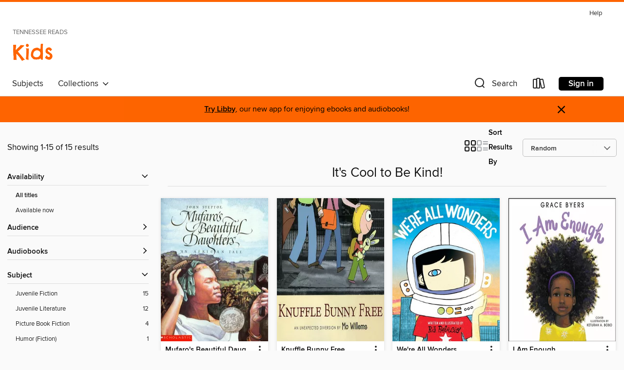

--- FILE ---
content_type: text/html; charset=utf-8
request_url: https://reads.overdrive.com/reads-kingsport/kids/collection/1243711
body_size: 40217
content:
<!DOCTYPE html>
<html lang="en" dir="ltr" class="no-js">
    <head>
        
    
        
            
        
    

    <meta name="twitter:title" property="og:title" content="Tennessee READS"/>
    <meta name="twitter:description" property="og:description" content="See the &quot;It&#39;s Cool to Be Kind!&quot; collection from Tennessee READS."/>
    <meta name="twitter:image" property="og:image" content="https://thunder.cdn.overdrive.com/logos/crushed/1068.png?1"/>
    <meta property="og:url" content="/reads-kingsport/kids/collection/1243711"/>
    <meta name="twitter:card" content="summary" />
    <meta property="og:site_name" content="Tennessee READS" />
    <meta name="twitter:site" content="@OverDriveLibs" />
    <meta property="og:locale" content="en" />
    <meta name="description" content="See the &quot;It&#39;s Cool to Be Kind!&quot; collection from Tennessee READS." />

        <meta http-equiv="X-UA-Compatible" content="IE=edge,chrome=1">
<meta name="viewport" content="width=device-width, initial-scale=1.0 user-scalable=1">





    
        
            
        
        
            
        

        <title>Kids - It&#39;s Cool to Be Kind! - Tennessee READS - OverDrive</title>
    


<link rel='shortcut icon' type='image/x-icon' href='https://lightning.od-cdn.com/static/img/favicon.bb86d660d3929b5c0c65389d6a8e8aba.ico' />


    
        <meta name="twitter:title" property="og:title" content="Tennessee READS"/>
        <meta name="twitter:description" property="og:description" content="Browse, borrow, and enjoy titles from the Tennessee READS digital collection."/>
        <meta name="twitter:image" property="og:image" content="https://thunder.cdn.overdrive.com/logos/crushed/1068.png?1"/>
        <meta property="og:url" content="/reads-kingsport/kids/collection/1243711"/>
        <meta name="twitter:card" content="summary" />
        <meta property="og:site_name" content="Tennessee READS" />
        <meta name="twitter:site" content="@OverDriveLibs" />
        <meta property="og:locale" content="en" />
        
    



        <link rel="stylesheet" type="text/css" href="https://lightning.od-cdn.com/static/vendor.bundle.min.5eabf64aeb625aca9acda7ccc8bb0256.css" onerror="cdnError(this)" />
        <link rel="stylesheet" type="text/css" href="https://lightning.od-cdn.com/static/app.bundle.min.1c9ebac217dfba7d94d9c6f6c1ac3126.css" onerror="cdnError(this)" />
        <link rel='shortcut icon' type='image/x-icon' href='https://lightning.od-cdn.com/static/img/favicon.bb86d660d3929b5c0c65389d6a8e8aba.ico' />

        
    <link rel="stylesheet" type="text/css" href="https://lightning.od-cdn.com/static/faceted-media.min.4cf2f9699e20c37ba2839a67bcf88d4d.css" />


        

<link rel="stylesheet" type="text/css" href="/assets/v3/css/7e409a0e368f5c518646083e38833a40/colors.css?primary=%238ec448&primaryR=142&primaryG=196&primaryB=72&primaryFontColor=%23000&secondary=%23fe6400&secondaryR=254&secondaryG=100&secondaryB=0&secondaryFontColor=%23000&bannerIsSecondaryColor=false&defaultColor=%23222">

        <script>
    window.OverDrive = window.OverDrive || {};
    window.OverDrive.colors = {};
    window.OverDrive.colors.primary = "#8ec448";
    window.OverDrive.colors.secondary = "#fe6400";
    window.OverDrive.tenant = 93;
    window.OverDrive.libraryName = "Tennessee READS";
    window.OverDrive.advantageKey = "reads-kingsport";
    window.OverDrive.libraryKey = "reads-kingsport";
    window.OverDrive.parentAccountKey = "reads";
    window.OverDrive.allFeatures = "";
    window.OverDrive.libraryConfigurations = {"autocomplete":{"enabled":true},"content-holds":{"enabled":true},"getACard":{"enabled":false},"backToMainCollectionLink":{"enabled":false},"promoteLibby":{"enabled":true},"switchToLibby":{"enabled":true},"disableOdAppAccess":{"enabled":true},"bannerIsSecondaryColor":{"enabled":false},"lexileScores":{"enabled":true},"atosLevels":{"enabled":true},"gradeLevels":{"enabled":true},"interestLevels":{"enabled":true},"readingHistory":{"enabled":true},"reciprocalLending":{"enabled":true},"OzoneAuthentication":{"enabled":true},"Notifications":{"enabled":true},"kindleFooter":{"enabled":true},"kindleNav":{"enabled":true},"kindleLoanFormatLimit":{"enabled":true},"kindleSearchOffer":{"enabled":true},"kindleLoanOffer":{"enabled":true},"sampleOnlyMode":{},"luckyDayMenuLink":{"enabled":true},"disableWishlist":{"enabled":false},"simplifiedNavigationBar":{"enabled":false},"geo-idc":{"enabled":false},"libby-footer-promo":{"enabled":false}};
    window.OverDrive.mediaItems = {"85689":{"reserveId":"edf77c8c-875e-436a-9912-27a30f588eb3","subjects":[{"id":"43","name":"Juvenile Fiction"},{"id":"44","name":"Juvenile Literature"}],"bisacCodes":["JUV000000","JUV039060"],"bisac":[{"code":"JUV000000","description":"Juvenile Fiction / General"},{"code":"JUV039060","description":"Juvenile Fiction / Social Themes / Friendship"}],"levels":[{"value":"3.5","id":"atos","name":"ATOS"},{"value":"560","id":"lexile","name":"Lexile Score"},{"value":"K-3(LG)","id":"interest-level","name":"Interest Level"},{"low":"200","high":"300","value":"2-3","id":"reading-level","name":"Reading Level"}],"creators":[{"id":404987,"name":"Mem Fox","role":"Author","sortName":"Fox, Mem"},{"id":352965,"name":"Julie Vivas","role":"Illustrator","sortName":"Vivas, Julie"},{"id":404987,"name":"Mem Fox","role":"Narrator","sortName":"Fox, Mem"}],"languages":[{"id":"en","name":"English"}],"imprint":{"id":"203026","name":"Weston Woods"},"isBundledChild":false,"ratings":{"maturityLevel":{"id":"juvenile","name":"Juvenile"},"naughtyScore":{"id":"Juvenile","name":"Juvenile"}},"constraints":{"isDisneyEulaRequired":false},"reviewCounts":{"premium":0,"publisherSupplier":0},"isAvailable":true,"isPreReleaseTitle":false,"estimatedReleaseDate":"1998-09-01T04:00:00Z","sample":{"href":"https://samples.overdrive.com/?crid=EDF77C8C-875E-436A-9912-27A30F588EB3&.epub-sample.overdrive.com"},"publisher":{"id":"433117","name":"Scholastic Inc."},"description":"\"Both video and audio quality are excellent. This is a video that teachers and parents will love to use when talking of grandparents, the elderly, and love.\" - School Library Journal<P></P>In this very special story, Wilfrid Gordon helps his...","availableCopies":1,"ownedCopies":1,"luckyDayAvailableCopies":0,"luckyDayOwnedCopies":0,"holdsCount":0,"holdsRatio":0,"estimatedWaitDays":14,"isFastlane":false,"availabilityType":"normal","isRecommendableToLibrary":true,"isOwned":true,"isHoldable":true,"isAdvantageFiltered":false,"visitorEligible":false,"juvenileEligible":true,"youngAdultEligible":true,"contentAccessLevels":3,"classifications":{},"type":{"id":"audiobook","name":"Audiobook"},"covers":{"cover150Wide":{"href":"https://img1.od-cdn.com/ImageType-150/1103-1/{EDF77C8C-875E-436A-9912-27A30F588EB3}IMG150.JPG","height":200,"width":150,"primaryColor":{"hex":"#FFFFFF","rgb":{"red":255,"green":255,"blue":255}},"isPlaceholderImage":false},"cover300Wide":{"href":"https://img2.od-cdn.com/ImageType-400/1103-1/{EDF77C8C-875E-436A-9912-27A30F588EB3}IMG400.JPG","height":400,"width":300,"primaryColor":{"hex":"#FFFFFF","rgb":{"red":255,"green":255,"blue":255}},"isPlaceholderImage":false},"cover510Wide":{"href":"https://img3.od-cdn.com/ImageType-100/1103-1/{EDF77C8C-875E-436A-9912-27A30F588EB3}IMG100.JPG","height":680,"width":510,"primaryColor":{"hex":"#FFFFFF","rgb":{"red":255,"green":255,"blue":255}},"isPlaceholderImage":false}},"id":"85689","firstCreatorName":"Mem Fox","firstCreatorId":404987,"firstCreatorSortName":"Fox, Mem","title":"Wilfrid Gordon McDonald Partridge","sortTitle":"Wilfrid Gordon McDonald Partridge","starRating":3.8,"starRatingCount":43,"edition":"Unabridged","publishDate":"1998-09-01T00:00:00Z","publishDateText":"09/01/1998","formats":[{"identifiers":[{"type":"ISBN","value":"9781546100911"},{"type":"8","value":"westonwoods_audio#9780545258890"}],"rights":[],"fileSize":2987781,"onSaleDateUtc":"1998-09-01T04:00:00+00:00","duration":"00:06:13","hasAudioSynchronizedText":false,"isBundleParent":false,"isbn":"9781546100911","bundledContent":[],"sample":{"href":"https://samples.overdrive.com/?crid=EDF77C8C-875E-436A-9912-27A30F588EB3&.epub-sample.overdrive.com"},"fulfillmentType":"bifocal","id":"audiobook-overdrive","name":"OverDrive Listen audiobook"},{"identifiers":[{"type":"ISBN","value":"9781546100911"},{"type":"8","value":"westonwoods_audio#9780545258890"}],"rights":[],"fileSize":3037061,"onSaleDateUtc":"1998-09-01T04:00:00+00:00","partCount":1,"duration":"00:06:13","hasAudioSynchronizedText":false,"isBundleParent":false,"isbn":"9781546100911","bundledContent":[],"sample":{"href":"https://excerpts.cdn.overdrive.com/FormatType-425/1103-1/085689-WilfridGordonMcdonaldPartridge.mp3"},"fulfillmentType":"odm","id":"audiobook-mp3","name":"MP3 audiobook"}],"publisherAccount":{"id":"2537","name":"Weston Woods Studios Inc., a subsidiary of Scholastic Inc."}},"241192":{"reserveId":"6514aceb-2a82-4ba8-b89a-e9d67021eff8","subjects":[{"id":"43","name":"Juvenile Fiction"},{"id":"44","name":"Juvenile Literature"}],"bisacCodes":["JUV013000","JUV013030","JUV039050"],"bisac":[{"code":"JUV013000","description":"Juvenile Fiction / Family / General "},{"code":"JUV013030","description":"Juvenile Fiction / Family / Multigenerational"},{"code":"JUV039050","description":"Juvenile Fiction / Social Themes / Emotions & Feelings"}],"levels":[{"value":"3.4","id":"atos","name":"ATOS"},{"value":"K-3(LG)","id":"interest-level","name":"Interest Level"},{"low":"100","high":"300","value":"1-3","id":"reading-level","name":"Reading Level"}],"creators":[{"id":294319,"name":"Vera B. Williams","role":"Author","sortName":"Williams, Vera B."},{"id":384957,"name":"Martha Plimpton","role":"Narrator","sortName":"Plimpton, Martha"}],"languages":[{"id":"en","name":"English"}],"imprint":{"id":"6575","name":"Greenwillow Books"},"isBundledChild":false,"ratings":{"maturityLevel":{"id":"juvenile","name":"Juvenile"},"naughtyScore":{"id":"Juvenile","name":"Juvenile"}},"constraints":{"isDisneyEulaRequired":false},"reviewCounts":{"premium":1,"publisherSupplier":0},"isAvailable":true,"isPreReleaseTitle":false,"estimatedReleaseDate":"2009-05-12T04:00:00Z","sample":{"href":"https://samples.overdrive.com/?crid=6514ACEB-2A82-4BA8-B89A-E9D67021EFF8&.epub-sample.overdrive.com"},"publisher":{"id":"582","name":"HarperCollins"},"series":"Rosa","description":"<p>This classic and award-winning picture book was written and illustrated by the celebrated Vera B. Williams and was named a Caldecott Honor Book by the American Library Association. \"\"A tender knockout . . . it's rare to find much vitality,...","availableCopies":1,"ownedCopies":1,"luckyDayAvailableCopies":0,"luckyDayOwnedCopies":0,"holdsCount":0,"holdsRatio":0,"estimatedWaitDays":14,"isFastlane":false,"availabilityType":"normal","isRecommendableToLibrary":true,"isOwned":true,"isHoldable":true,"isAdvantageFiltered":false,"visitorEligible":false,"juvenileEligible":true,"youngAdultEligible":true,"contentAccessLevels":3,"classifications":{},"type":{"id":"audiobook","name":"Audiobook"},"covers":{"cover150Wide":{"href":"https://img1.od-cdn.com/ImageType-150/0293-1/651/4AC/EB/{6514ACEB-2A82-4BA8-B89A-E9D67021EFF8}Img150.jpg","height":200,"width":150,"primaryColor":{"hex":"#F00699","rgb":{"red":240,"green":6,"blue":153}},"isPlaceholderImage":false},"cover300Wide":{"href":"https://img1.od-cdn.com/ImageType-400/0293-1/651/4AC/EB/{6514ACEB-2A82-4BA8-B89A-E9D67021EFF8}Img400.jpg","height":400,"width":300,"primaryColor":{"hex":"#EE028B","rgb":{"red":238,"green":2,"blue":139}},"isPlaceholderImage":false},"cover510Wide":{"href":"https://img2.od-cdn.com/ImageType-100/0293-1/{6514ACEB-2A82-4BA8-B89A-E9D67021EFF8}Img100.jpg","height":680,"width":510,"primaryColor":{"hex":"#E8018D","rgb":{"red":232,"green":1,"blue":141}},"isPlaceholderImage":false}},"id":"241192","firstCreatorName":"Vera B. Williams","firstCreatorId":294319,"firstCreatorSortName":"Williams, Vera B.","title":"A Chair for My Mother","sortTitle":"Chair for My Mother","starRating":4,"starRatingCount":33,"edition":"Unabridged","publishDate":"2009-05-12T00:00:00Z","publishDateText":"5/12/2009","formats":[{"identifiers":[{"type":"ISBN","value":"9780061762413"}],"rights":[],"fileSize":3758497,"onSaleDateUtc":"2009-05-12T04:00:00+00:00","duration":"00:07:49","hasAudioSynchronizedText":false,"isBundleParent":false,"isbn":"9780061762413","bundledContent":[],"sample":{"href":"https://samples.overdrive.com/?crid=6514ACEB-2A82-4BA8-B89A-E9D67021EFF8&.epub-sample.overdrive.com"},"fulfillmentType":"bifocal","id":"audiobook-overdrive","name":"OverDrive Listen audiobook"},{"identifiers":[{"type":"ISBN","value":"9780061762413"}],"rights":[],"fileSize":3821089,"onSaleDateUtc":"2009-05-12T04:00:00+00:00","partCount":1,"duration":"00:07:49","hasAudioSynchronizedText":false,"isBundleParent":false,"isbn":"9780061762413","bundledContent":[],"sample":{"href":"https://excerpts.cdn.overdrive.com/FormatType-425/0293-1/241192-AChairForMyMother.mp3"},"fulfillmentType":"odm","id":"audiobook-mp3","name":"MP3 audiobook"}],"publisherAccount":{"id":"436","name":"HarperCollins Publishers Inc."},"detailedSeries":{"seriesId":2181512,"seriesName":"Rosa","readingOrder":"1","rank":1}},"1289586":{"reserveId":"7d54b60b-d031-4e1a-a44a-6168da950ccd","subjects":[{"id":"43","name":"Juvenile Fiction"},{"id":"44","name":"Juvenile Literature"}],"bisacCodes":["JUV000000"],"bisac":[{"code":"JUV000000","description":"Juvenile Fiction / General"}],"levels":[{"value":"4.3","id":"atos","name":"ATOS"},{"value":"800","id":"lexile","name":"Lexile Score"},{"value":"K-3(LG)","id":"interest-level","name":"Interest Level"},{"low":"300","high":"400","value":"3-4","id":"reading-level","name":"Reading Level"}],"creators":[{"id":605907,"name":"John Steptoe","role":"Author","sortName":"Steptoe, John"},{"id":632282,"name":"Robin Miles","role":"Narrator","sortName":"Miles, Robin"}],"languages":[{"id":"en","name":"English"}],"isBundledChild":false,"ratings":{"maturityLevel":{"id":"juvenile","name":"Juvenile"},"naughtyScore":{"id":"Juvenile","name":"Juvenile"}},"constraints":{"isDisneyEulaRequired":false},"reviewCounts":{"premium":1,"publisherSupplier":0},"isAvailable":true,"isPreReleaseTitle":false,"estimatedReleaseDate":"2013-04-22T04:00:00Z","sample":{"href":"https://samples.overdrive.com/?crid=7D54B60B-D031-4E1A-A44A-6168DA950CCD&.epub-sample.overdrive.com"},"publisher":{"id":"1366","name":"Live Oak Media"},"description":"<p>This modern fable of pride going before a fall portrays two sisters, the spiteful Manyara and the considerate Nysha, and the young king who is searching for a wife.","availableCopies":1,"ownedCopies":1,"luckyDayAvailableCopies":0,"luckyDayOwnedCopies":0,"holdsCount":0,"holdsRatio":0,"estimatedWaitDays":14,"isFastlane":false,"availabilityType":"normal","isRecommendableToLibrary":true,"isOwned":true,"isHoldable":true,"isAdvantageFiltered":false,"visitorEligible":false,"juvenileEligible":true,"youngAdultEligible":true,"contentAccessLevels":3,"classifications":{},"type":{"id":"audiobook","name":"Audiobook"},"covers":{"cover150Wide":{"href":"https://img2.od-cdn.com/ImageType-150/1008-1/7D5/4B6/0B/{7D54B60B-D031-4E1A-A44A-6168DA950CCD}Img150.jpg","height":200,"width":150,"primaryColor":{"hex":"#9BB8CA","rgb":{"red":155,"green":184,"blue":202}},"isPlaceholderImage":false},"cover300Wide":{"href":"https://img2.od-cdn.com/ImageType-400/1008-1/7D5/4B6/0B/{7D54B60B-D031-4E1A-A44A-6168DA950CCD}Img400.jpg","height":400,"width":300,"primaryColor":{"hex":"#98B4C9","rgb":{"red":152,"green":180,"blue":201}},"isPlaceholderImage":false},"cover510Wide":{"href":"https://img1.od-cdn.com/ImageType-100/1008-1/{7D54B60B-D031-4E1A-A44A-6168DA950CCD}Img100.jpg","height":680,"width":510,"primaryColor":{"hex":"#8CACC3","rgb":{"red":140,"green":172,"blue":195}},"isPlaceholderImage":false}},"id":"1289586","firstCreatorName":"John Steptoe","firstCreatorId":605907,"firstCreatorSortName":"Steptoe, John","title":"Mufaro's Beautiful Daughters","sortTitle":"Mufaros Beautiful Daughters","starRating":4.2,"starRatingCount":65,"edition":"Unabridged","publishDate":"2001-05-30T00:00:00Z","publishDateText":"05/30/2001","formats":[{"identifiers":[{"type":"ISBN","value":"9781430115427"}],"rights":[],"fileSize":7980512,"onSaleDateUtc":"2013-04-22T04:00:00+00:00","duration":"00:16:37","hasAudioSynchronizedText":false,"isBundleParent":false,"isbn":"9781430115427","bundledContent":[],"sample":{"href":"https://samples.overdrive.com/?crid=7D54B60B-D031-4E1A-A44A-6168DA950CCD&.epub-sample.overdrive.com"},"fulfillmentType":"bifocal","id":"audiobook-overdrive","name":"OverDrive Listen audiobook"},{"identifiers":[{"type":"ISBN","value":"9781430115427"}],"rights":[],"fileSize":7984736,"onSaleDateUtc":"2013-04-22T04:00:00+00:00","partCount":1,"duration":"00:16:37","hasAudioSynchronizedText":false,"isBundleParent":false,"isbn":"9781430115427","bundledContent":[],"sample":{"href":"https://excerpts.cdn.overdrive.com/FormatType-425/1008-1/1289586-MufarosBeautifulDaughters.mp3"},"fulfillmentType":"odm","id":"audiobook-mp3","name":"MP3 audiobook"}],"publisherAccount":{"id":"2293","name":"Live Oak Media"}},"1679519":{"reserveId":"1177d123-472e-4868-b643-62c199c7478a","subjects":[{"id":"43","name":"Juvenile Fiction"},{"id":"44","name":"Juvenile Literature"}],"bisacCodes":["JUV039050","JUV039060","JUV039220"],"bisac":[{"code":"JUV039050","description":"Juvenile Fiction / Social Themes / Emotions & Feelings"},{"code":"JUV039060","description":"Juvenile Fiction / Social Themes / Friendship"},{"code":"JUV039220","description":"Juvenile Fiction / Social Themes / Values & Virtues"}],"levels":[{"value":"530","id":"lexile","name":"Lexile Score"},{"low":"100","high":"300","value":"1-3","id":"reading-level","name":"Reading Level"}],"creators":[{"id":59237,"name":"Jacqueline Woodson","role":"Author","sortName":"Woodson, Jacqueline"},{"id":57126,"name":"E. B. Lewis","role":"Illustrator","sortName":"Lewis, E. B."},{"id":774850,"name":"Nikki M. James","role":"Narrator","sortName":"James, Nikki M."}],"languages":[{"id":"en","name":"English"}],"imprint":{"id":"203026","name":"Weston Woods"},"isBundledChild":false,"ratings":{"maturityLevel":{"id":"juvenile","name":"Juvenile"},"naughtyScore":{"id":"Juvenile","name":"Juvenile"}},"constraints":{"isDisneyEulaRequired":false},"reviewCounts":{"premium":2,"publisherSupplier":0},"awards":[{"id":122,"description":"Earphones Award","source":"AudioFile"}],"isAvailable":true,"isPreReleaseTitle":false,"estimatedReleaseDate":"2014-03-01T05:00:00Z","sample":{"href":"https://samples.overdrive.com/?crid=1177D123-472E-4868-B643-62C199C7478A&.epub-sample.overdrive.com"},"publisher":{"id":"433117","name":"Scholastic Inc."},"description":"Each kindness makes the world a little better.<P></P>Chloe and her friends won't play with the new girl, Maya. Every time Maya tries to join Chloe and her friends, they reject her. Eventually Maya stops coming to school. When Chloe's teacher...","availableCopies":1,"ownedCopies":1,"luckyDayAvailableCopies":0,"luckyDayOwnedCopies":0,"holdsCount":0,"holdsRatio":0,"estimatedWaitDays":14,"isFastlane":false,"availabilityType":"normal","isRecommendableToLibrary":true,"isOwned":true,"isHoldable":true,"isAdvantageFiltered":false,"visitorEligible":false,"juvenileEligible":true,"youngAdultEligible":true,"contentAccessLevels":3,"classifications":{},"type":{"id":"audiobook","name":"Audiobook"},"covers":{"cover150Wide":{"href":"https://img2.od-cdn.com/ImageType-150/1103-1/{1177D123-472E-4868-B643-62C199C7478A}IMG150.JPG","height":200,"width":150,"primaryColor":{"hex":"#2F3430","rgb":{"red":47,"green":52,"blue":48}},"isPlaceholderImage":false},"cover300Wide":{"href":"https://img3.od-cdn.com/ImageType-400/1103-1/{1177D123-472E-4868-B643-62C199C7478A}IMG400.JPG","height":400,"width":300,"primaryColor":{"hex":"#232824","rgb":{"red":35,"green":40,"blue":36}},"isPlaceholderImage":false},"cover510Wide":{"href":"https://img1.od-cdn.com/ImageType-100/1103-1/{1177D123-472E-4868-B643-62C199C7478A}IMG100.JPG","height":680,"width":510,"primaryColor":{"hex":"#161D15","rgb":{"red":22,"green":29,"blue":21}},"isPlaceholderImage":false}},"id":"1679519","firstCreatorName":"Jacqueline Woodson","firstCreatorId":59237,"firstCreatorSortName":"Woodson, Jacqueline","title":"Each Kindness","sortTitle":"Each Kindness","starRating":4.2,"starRatingCount":99,"edition":"Unabridged","publishDate":"2014-03-01T00:00:00Z","publishDateText":"03/01/2014","formats":[{"identifiers":[{"type":"ISBN","value":"9781339051970"},{"type":"8","value":"westonwoods_audio#9780545748377"}],"rights":[],"fileSize":7611079,"onSaleDateUtc":"2014-03-01T05:00:00+00:00","duration":"00:15:51","hasAudioSynchronizedText":false,"isBundleParent":false,"isbn":"9781339051970","bundledContent":[],"sample":{"href":"https://samples.overdrive.com/?crid=1177D123-472E-4868-B643-62C199C7478A&.epub-sample.overdrive.com"},"fulfillmentType":"bifocal","id":"audiobook-overdrive","name":"OverDrive Listen audiobook"},{"identifiers":[{"type":"ISBN","value":"9781339051970"},{"type":"8","value":"westonwoods_audio#9780545748377"}],"rights":[],"fileSize":7613516,"onSaleDateUtc":"2014-03-01T05:00:00+00:00","partCount":1,"duration":"00:16:51","hasAudioSynchronizedText":false,"isBundleParent":false,"isbn":"9781339051970","bundledContent":[],"sample":{"href":"https://excerpts.cdn.overdrive.com/FormatType-425/1103-1/1679519-EachKindness.mp3"},"fulfillmentType":"odm","id":"audiobook-mp3","name":"MP3 audiobook"}],"publisherAccount":{"id":"2537","name":"Weston Woods Studios Inc., a subsidiary of Scholastic Inc."}},"1928903":{"reserveId":"700ebccd-ebdf-4a46-add0-9935325faa55","subjects":[{"id":"43","name":"Juvenile Fiction"},{"id":"44","name":"Juvenile Literature"}],"bisacCodes":["JUV035000","JUV039060","JUV039150"],"bisac":[{"code":"JUV035000","description":"Juvenile Fiction / School & Education"},{"code":"JUV039060","description":"Juvenile Fiction / Social Themes / Friendship"},{"code":"JUV039150","description":"JUVENILE FICTION / Disability"}],"levels":[{"value":"550","id":"lexile","name":"Lexile Score"},{"low":"200","high":"300","value":"2-3","id":"reading-level","name":"Reading Level"}],"creators":[{"id":738359,"name":"Lynda Mullaly Hunt","role":"Author","sortName":"Hunt, Lynda Mullaly"},{"id":252308,"name":"Kathleen McInerney","role":"Narrator","sortName":"McInerney, Kathleen"}],"languages":[{"id":"en","name":"English"}],"imprint":{"id":"9876","name":"Listening Library"},"isBundledChild":false,"ratings":{"maturityLevel":{"id":"juvenile","name":"Juvenile"},"naughtyScore":{"id":"Juvenile","name":"Juvenile"}},"constraints":{"isDisneyEulaRequired":false},"reviewCounts":{"premium":2,"publisherSupplier":0},"awards":[{"id":86,"description":"Schneider Family Book Award","source":"American Library Association"}],"isAvailable":false,"isPreReleaseTitle":false,"estimatedReleaseDate":"2015-02-05T05:00:00Z","sample":{"href":"https://samples.overdrive.com/?crid=700EBCCD-EBDF-4A46-ADD0-9935325FAA55&.epub-sample.overdrive.com"},"publisher":{"id":"1686","name":"Books on Tape"},"description":"The author of the beloved <i>One for the Murphys</i> gives listeners an emotionally-charged, uplifting novel that will speak to anyone who&rsquo;s ever thought there was something wrong with them because they didn&rsquo;t fit...","availableCopies":0,"ownedCopies":4,"luckyDayAvailableCopies":0,"luckyDayOwnedCopies":0,"holdsCount":1,"holdsRatio":1,"estimatedWaitDays":7,"isFastlane":false,"availabilityType":"normal","isRecommendableToLibrary":true,"isOwned":true,"isHoldable":true,"isAdvantageFiltered":false,"visitorEligible":false,"juvenileEligible":true,"youngAdultEligible":true,"contentAccessLevels":3,"classifications":{},"type":{"id":"audiobook","name":"Audiobook"},"covers":{"cover150Wide":{"href":"https://img2.od-cdn.com/ImageType-150/1191-1/700/EBC/CD/{700EBCCD-EBDF-4A46-ADD0-9935325FAA55}Img150.jpg","height":200,"width":150,"primaryColor":{"hex":"#007589","rgb":{"red":0,"green":117,"blue":137}},"isPlaceholderImage":false},"cover300Wide":{"href":"https://img1.od-cdn.com/ImageType-400/1191-1/700/EBC/CD/{700EBCCD-EBDF-4A46-ADD0-9935325FAA55}Img400.jpg","height":400,"width":300,"primaryColor":{"hex":"#007589","rgb":{"red":0,"green":117,"blue":137}},"isPlaceholderImage":false},"cover510Wide":{"href":"https://img3.od-cdn.com/ImageType-100/1191-1/{700EBCCD-EBDF-4A46-ADD0-9935325FAA55}Img100.jpg","height":680,"width":510,"primaryColor":{"hex":"#007589","rgb":{"red":0,"green":117,"blue":137}},"isPlaceholderImage":false}},"id":"1928903","firstCreatorName":"Lynda Mullaly Hunt","firstCreatorId":738359,"firstCreatorSortName":"Hunt, Lynda Mullaly","title":"Fish in a Tree","sortTitle":"Fish in a Tree","starRating":4.4,"starRatingCount":1787,"edition":"Unabridged","publishDate":"2015-02-05T00:00:00Z","publishDateText":"02/05/2015","formats":[{"identifiers":[{"type":"ISBN","value":"9781101890684"},{"type":"8","value":"penguinrandomhouse_audio#9781101890684"},{"type":"LibraryISBN","value":"9781101890707"}],"rights":[],"fileSize":165507655,"onSaleDateUtc":"2015-02-05T05:00:00+00:00","duration":"05:44:48","hasAudioSynchronizedText":false,"isBundleParent":false,"isbn":"9781101890707","bundledContent":[],"sample":{"href":"https://samples.overdrive.com/?crid=700EBCCD-EBDF-4A46-ADD0-9935325FAA55&.epub-sample.overdrive.com"},"fulfillmentType":"bifocal","id":"audiobook-overdrive","name":"OverDrive Listen audiobook"},{"identifiers":[{"type":"ISBN","value":"9781101890684"},{"type":"8","value":"penguinrandomhouse_audio#9781101890684"},{"type":"LibraryISBN","value":"9781101890707"}],"rights":[],"fileSize":165606648,"onSaleDateUtc":"2015-02-05T05:00:00+00:00","partCount":5,"duration":"05:36:45","hasAudioSynchronizedText":false,"isBundleParent":false,"isbn":"9781101890707","bundledContent":[],"sample":{"href":"https://excerpts.cdn.overdrive.com/FormatType-425/1191-1/1928903-FishInATree.mp3"},"fulfillmentType":"odm","id":"audiobook-mp3","name":"MP3 audiobook"}],"publisherAccount":{"id":"2792","name":"Books on Tape"}},"2715147":{"reserveId":"fd9f84a4-200d-41cd-ac07-4b464e88168d","subjects":[{"id":"43","name":"Juvenile Fiction"},{"id":"44","name":"Juvenile Literature"}],"bisacCodes":["JUV000000","JUV039000","JUV039020"],"bisac":[{"code":"JUV000000","description":"Juvenile Fiction / General"},{"code":"JUV039000","description":"Juvenile Fiction / Social Themes / General "},{"code":"JUV039020","description":"JUVENILE FICTION / Social Themes / Adolescence & Coming of Age"}],"levels":[{"value":"780","id":"lexile","name":"Lexile Score"},{"low":"300","high":"400","value":"3-4","id":"reading-level","name":"Reading Level"}],"creators":[{"id":364097,"name":"Sarah Weeks","role":"Author","sortName":"Weeks, Sarah"},{"id":1119456,"name":"Gita Varadarajan","role":"Author","sortName":"Varadarajan, Gita"},{"id":115832,"name":"Vikas Adam","role":"Narrator","sortName":"Adam, Vikas"},{"id":761616,"name":"Josh Hurley","role":"Narrator","sortName":"Hurley, Josh"}],"languages":[{"id":"en","name":"English"}],"imprint":{"id":"151670","name":"Scholastic Audio Books"},"isBundledChild":false,"ratings":{"maturityLevel":{"id":"juvenile","name":"Juvenile"},"naughtyScore":{"id":"Juvenile","name":"Juvenile"}},"constraints":{"isDisneyEulaRequired":false},"reviewCounts":{"premium":2,"publisherSupplier":0},"awards":[{"id":94,"description":"Notable Children's Recordings","source":"Association for Library Service to Children"}],"isAvailable":true,"isPreReleaseTitle":false,"estimatedReleaseDate":"2017-06-01T04:00:00Z","sample":{"href":"https://samples.overdrive.com/?crid=fd9f84a4-200d-41cd-ac07-4b464e88168d&.epub-sample.overdrive.com"},"publisher":{"id":"294318","name":"Scholastic Inc."},"description":"<B>A new friend could be sitting right next to you.</B><P></P><I> Save Me a Seat </I> joins the Scholastic Gold line, which features award-winning and beloved novels. Includes exclusive bonus content!Joe and Ravi might be from very different...","availableCopies":2,"ownedCopies":4,"luckyDayAvailableCopies":0,"luckyDayOwnedCopies":0,"holdsCount":0,"holdsRatio":0,"estimatedWaitDays":4,"isFastlane":false,"availabilityType":"normal","isRecommendableToLibrary":true,"isOwned":true,"isHoldable":true,"isAdvantageFiltered":false,"visitorEligible":false,"juvenileEligible":true,"youngAdultEligible":true,"contentAccessLevels":3,"classifications":{},"type":{"id":"audiobook","name":"Audiobook"},"covers":{"cover150Wide":{"href":"https://img2.od-cdn.com/ImageType-150/1837-1/FD9/F84/A4/{FD9F84A4-200D-41CD-AC07-4B464E88168D}Img150.jpg","height":200,"width":150,"primaryColor":{"hex":"#FFFEFD","rgb":{"red":255,"green":254,"blue":253}},"isPlaceholderImage":false},"cover300Wide":{"href":"https://img3.od-cdn.com/ImageType-400/1837-1/FD9/F84/A4/{FD9F84A4-200D-41CD-AC07-4B464E88168D}Img400.jpg","height":400,"width":300,"primaryColor":{"hex":"#FFFEFD","rgb":{"red":255,"green":254,"blue":253}},"isPlaceholderImage":false},"cover510Wide":{"href":"https://img1.od-cdn.com/ImageType-100/1837-1/{FD9F84A4-200D-41CD-AC07-4B464E88168D}Img100.jpg","height":680,"width":510,"primaryColor":{"hex":"#FEFDFD","rgb":{"red":254,"green":253,"blue":253}},"isPlaceholderImage":false}},"id":"2715147","firstCreatorName":"Sarah Weeks","firstCreatorId":364097,"firstCreatorSortName":"Weeks, Sarah","title":"Save Me a Seat (Scholastic Gold)","sortTitle":"Save Me a Seat (Scholastic Gold)","starRating":4.3,"starRatingCount":959,"edition":"Unabridged","publishDate":"2017-06-01T00:00:00Z","publishDateText":"06/01/2017","formats":[{"identifiers":[{"type":"ISBN","value":"9780545943925"},{"type":"8","value":"scholastic_audio#9780545943925"},{"type":"LibraryISBN","value":"9781338252958"}],"rights":[],"fileSize":114863959,"onSaleDateUtc":"2017-06-01T04:00:00+00:00","duration":"03:59:17","hasAudioSynchronizedText":false,"isBundleParent":false,"isbn":"9781338252958","bundledContent":[],"sample":{"href":"https://samples.overdrive.com/?crid=fd9f84a4-200d-41cd-ac07-4b464e88168d&.epub-sample.overdrive.com"},"fulfillmentType":"bifocal","id":"audiobook-overdrive","name":"OverDrive Listen audiobook"},{"identifiers":[{"type":"ISBN","value":"9780545943925"},{"type":"8","value":"scholastic_audio#9780545943925"},{"type":"LibraryISBN","value":"9781338252958"}],"rights":[],"fileSize":115037147,"onSaleDateUtc":"2017-06-01T04:00:00+00:00","partCount":4,"duration":"03:59:16","hasAudioSynchronizedText":false,"isBundleParent":false,"isbn":"9781338252958","bundledContent":[],"sample":{"href":"https://excerpts.cdn.overdrive.com/FormatType-425/1837-1/2715147-SaveMeASeat.mp3"},"fulfillmentType":"odm","id":"audiobook-mp3","name":"MP3 audiobook"}],"publisherAccount":{"id":"4835","name":"Scholastic Inc. Audiobooks"}},"2854624":{"reserveId":"14a440c4-cdf4-4d28-b511-dbe86b38fa8e","subjects":[{"id":"43","name":"Juvenile Fiction"},{"id":"44","name":"Juvenile Literature"}],"bisacCodes":["JUV032000","JUV039020","JUV039060"],"bisac":[{"code":"JUV032000","description":"Juvenile Fiction / Sports & Recreation / General"},{"code":"JUV039020","description":"JUVENILE FICTION / Social Themes / Adolescence & Coming of Age"},{"code":"JUV039060","description":"Juvenile Fiction / Social Themes / Friendship"}],"levels":[{"value":"730","id":"lexile","name":"Lexile Score"},{"low":"300","high":"300","value":"3","id":"reading-level","name":"Reading Level"}],"creators":[{"id":679382,"name":"Jason Reynolds","role":"Author","sortName":"Reynolds, Jason"},{"id":1012757,"name":"Guy Lockard","role":"Narrator","sortName":"Lockard, Guy"}],"languages":[{"id":"en","name":"English"}],"isBundledChild":false,"ratings":{"maturityLevel":{"id":"juvenile","name":"Juvenile"},"naughtyScore":{"id":"Juvenile","name":"Juvenile"}},"constraints":{"isDisneyEulaRequired":false},"reviewCounts":{"premium":3,"publisherSupplier":0},"awards":[{"id":24,"description":"Margaret A. Edwards Award","source":"American Library Association"},{"id":71,"description":"Odyssey Award Honor","source":"American Library Association"},{"id":94,"description":"Notable Children's Recordings","source":"Association for Library Service to Children"},{"id":96,"description":"Amazing Audiobooks for Young Adults","source":"Young Adult Library Services Association"}],"isAvailable":false,"isPreReleaseTitle":false,"estimatedReleaseDate":"2016-08-30T04:00:00Z","sample":{"href":"https://samples.overdrive.com/?crid=14a440c4-cdf4-4d28-b511-dbe86b38fa8e&.epub-sample.overdrive.com"},"publisher":{"id":"36805","name":"Simon & Schuster Audio"},"series":"Track","description":"<b>A National Book Award Finalist for Young People's Literature<BR> Nominated as one of America's best-loved novels by PBS's <i>The Great American Read</i></b><BR> <BR><b>Ghost wants to be the fastest sprinter on his elite middle school track...","availableCopies":0,"ownedCopies":3,"luckyDayAvailableCopies":0,"luckyDayOwnedCopies":0,"holdsCount":1,"holdsRatio":1,"estimatedWaitDays":10,"isFastlane":false,"availabilityType":"normal","isRecommendableToLibrary":true,"isOwned":true,"isHoldable":true,"isAdvantageFiltered":false,"visitorEligible":false,"juvenileEligible":true,"youngAdultEligible":true,"contentAccessLevels":3,"classifications":{},"type":{"id":"audiobook","name":"Audiobook"},"covers":{"cover150Wide":{"href":"https://img3.od-cdn.com/ImageType-150/5054-1/14A/440/C4/{14A440C4-CDF4-4D28-B511-DBE86B38FA8E}Img150.jpg","height":200,"width":150,"primaryColor":{"hex":"#FDDD3D","rgb":{"red":253,"green":221,"blue":61}},"isPlaceholderImage":false},"cover300Wide":{"href":"https://img1.od-cdn.com/ImageType-400/5054-1/14A/440/C4/{14A440C4-CDF4-4D28-B511-DBE86B38FA8E}Img400.jpg","height":400,"width":300,"primaryColor":{"hex":"#FDDD3D","rgb":{"red":253,"green":221,"blue":61}},"isPlaceholderImage":false},"cover510Wide":{"href":"https://img1.od-cdn.com/ImageType-100/5054-1/{14A440C4-CDF4-4D28-B511-DBE86B38FA8E}Img100.jpg","height":680,"width":510,"primaryColor":{"hex":"#FDDD3D","rgb":{"red":253,"green":221,"blue":61}},"isPlaceholderImage":false}},"id":"2854624","firstCreatorName":"Jason Reynolds","firstCreatorId":679382,"firstCreatorSortName":"Reynolds, Jason","title":"Ghost","sortTitle":"Ghost","starRating":4.4,"starRatingCount":1518,"edition":"Unabridged","publishDate":"2016-08-30T00:00:00Z","publishDateText":"08/30/2016","formats":[{"identifiers":[{"type":"ISBN","value":"9781508230472"},{"type":"8","value":"simonandschuster_audio#9781508230472"}],"rights":[],"fileSize":100528377,"onSaleDateUtc":"2016-08-30T04:00:00+00:00","duration":"03:29:26","hasAudioSynchronizedText":false,"isBundleParent":false,"isbn":"9781508230472","bundledContent":[],"sample":{"href":"https://samples.overdrive.com/?crid=14a440c4-cdf4-4d28-b511-dbe86b38fa8e&.epub-sample.overdrive.com"},"fulfillmentType":"bifocal","id":"audiobook-overdrive","name":"OverDrive Listen audiobook"},{"identifiers":[{"type":"ISBN","value":"9781508230472"},{"type":"8","value":"simonandschuster_audio#9781508230472"}],"rights":[],"fileSize":100633280,"onSaleDateUtc":"2016-08-30T04:00:00+00:00","partCount":4,"duration":"03:29:24","hasAudioSynchronizedText":false,"isBundleParent":false,"isbn":"9781508230472","bundledContent":[],"sample":{"href":"https://excerpts.cdn.overdrive.com/FormatType-425/5054-1/2854624-Ghost.mp3"},"fulfillmentType":"odm","id":"audiobook-mp3","name":"MP3 audiobook"}],"publisherAccount":{"id":"18052","name":"Simon & Schuster - Audiobooks"},"detailedSeries":{"seriesId":522612,"seriesName":"Track","readingOrder":"1","rank":2}},"3026938":{"reserveId":"1aca5fec-a6b9-4330-8806-e15e07c44caa","subjects":[{"id":"43","name":"Juvenile Fiction"},{"id":"112","name":"Picture Book Fiction"}],"bisacCodes":["JUV003000","JUV023000","JUV051000"],"bisac":[{"code":"JUV003000","description":"Juvenile Fiction / Art"},{"code":"JUV023000","description":"Juvenile Fiction / Lifestyles / City & Town Life"},{"code":"JUV051000","description":"Juvenile Fiction / Imagination & Play"}],"levels":[{"value":"580","id":"lexile","name":"Lexile Score"},{"low":"200","high":"300","value":"2-3","id":"reading-level","name":"Reading Level"}],"creators":[{"id":90445,"name":"F. Isabel Campoy","role":"Author","sortName":"Campoy, F. Isabel"},{"id":86274,"name":"Adriana Sananes","role":"Narrator","sortName":"Sananes, Adriana"},{"id":594196,"name":"Rafael López","role":"Illustrator","sortName":"López, Rafael"},{"id":1067527,"name":"Theresa Howell","role":"Author","sortName":"Howell, Theresa"}],"languages":[{"id":"en","name":"English"}],"isBundledChild":false,"ratings":{"maturityLevel":{"id":"juvenile","name":"Juvenile"},"naughtyScore":{"id":"Juvenile","name":"Juvenile"}},"constraints":{"isDisneyEulaRequired":false},"reviewCounts":{"premium":2,"publisherSupplier":0},"isAvailable":true,"isPreReleaseTitle":false,"estimatedReleaseDate":"2016-12-20T05:00:00Z","sample":{"href":"https://samples.overdrive.com/?crid=1aca5fec-a6b9-4330-8806-e15e07c44caa&.epub-sample.overdrive.com"},"publisher":{"id":"83170","name":"Dreamscape Media"},"subtitle":"How Art Transformed a Neighborhood","description":"What good can a splash of color do in a community of gray? As Mira and her neighbors discover, more than you might ever imagine! Based on the true story of the Urban Art Trail in San Diego, California, Maybe Something Beautiful reveals how art...","availableCopies":2,"ownedCopies":2,"luckyDayAvailableCopies":0,"luckyDayOwnedCopies":0,"holdsCount":0,"holdsRatio":0,"estimatedWaitDays":7,"isFastlane":false,"availabilityType":"normal","isRecommendableToLibrary":true,"isOwned":true,"isHoldable":true,"isAdvantageFiltered":false,"visitorEligible":false,"juvenileEligible":true,"youngAdultEligible":true,"contentAccessLevels":3,"classifications":{},"type":{"id":"audiobook","name":"Audiobook"},"covers":{"cover150Wide":{"href":"https://img1.od-cdn.com/ImageType-150/2343-1/{1ACA5FEC-A6B9-4330-8806-E15E07C44CAA}IMG150.JPG","height":200,"width":150,"primaryColor":{"hex":"#EDF3F3","rgb":{"red":237,"green":243,"blue":243}},"isPlaceholderImage":false},"cover300Wide":{"href":"https://img2.od-cdn.com/ImageType-400/2343-1/{1ACA5FEC-A6B9-4330-8806-E15E07C44CAA}IMG400.JPG","height":400,"width":300,"primaryColor":{"hex":"#EDF3F3","rgb":{"red":237,"green":243,"blue":243}},"isPlaceholderImage":false},"cover510Wide":{"href":"https://img2.od-cdn.com/ImageType-100/2343-1/{1ACA5FEC-A6B9-4330-8806-E15E07C44CAA}IMG100.JPG","height":680,"width":510,"primaryColor":{"hex":"#EDF3F3","rgb":{"red":237,"green":243,"blue":243}},"isPlaceholderImage":false}},"id":"3026938","firstCreatorName":"F. Isabel Campoy","firstCreatorId":90445,"firstCreatorSortName":"Campoy, F. Isabel","title":"Maybe Something Beautiful","sortTitle":"Maybe Something Beautiful How Art Transformed a Neighborhood","starRating":3.6,"starRatingCount":49,"edition":"Unabridged","publishDate":"2016-12-20T00:00:00Z","publishDateText":"12/20/2016","formats":[{"identifiers":[{"type":"ISBN","value":"9781666597172"},{"type":"8","value":"dreamscape_audio#9781520061313"}],"rights":[],"fileSize":5235983,"onSaleDateUtc":"2016-12-20T05:00:00+00:00","duration":"00:10:54","hasAudioSynchronizedText":false,"isBundleParent":false,"isbn":"9781666597172","bundledContent":[],"sample":{"href":"https://samples.overdrive.com/?crid=1aca5fec-a6b9-4330-8806-e15e07c44caa&.epub-sample.overdrive.com"},"fulfillmentType":"bifocal","id":"audiobook-overdrive","name":"OverDrive Listen audiobook"},{"identifiers":[{"type":"ISBN","value":"9781666597172"},{"type":"8","value":"dreamscape_audio#9781520061313"}],"rights":[],"fileSize":5238624,"onSaleDateUtc":"2016-12-20T05:00:00+00:00","partCount":1,"duration":"00:11:54","hasAudioSynchronizedText":false,"isBundleParent":false,"isbn":"9781666597172","bundledContent":[],"sample":{"href":"https://excerpts.cdn.overdrive.com/FormatType-425/2343-1/3026938-MaybeSomethingBeautiful.mp3"},"fulfillmentType":"odm","id":"audiobook-mp3","name":"MP3 audiobook"}],"publisherAccount":{"id":"6115","name":"Dreamscape Media, LLC"}},"3041846":{"reserveId":"e688a07d-1b4e-4b5c-b5fd-d199a8995d73","subjects":[{"id":"43","name":"Juvenile Fiction"},{"id":"44","name":"Juvenile Literature"},{"id":"112","name":"Picture Book Fiction"}],"bisacCodes":["JUV039050","JUV039150","JUV051000"],"bisac":[{"code":"JUV039050","description":"Juvenile Fiction / Social Themes / Emotions & Feelings"},{"code":"JUV039150","description":"JUVENILE FICTION / Disability"},{"code":"JUV051000","description":"Juvenile Fiction / Imagination & Play"}],"levels":[{"value":"370","id":"lexile","name":"Lexile Score"},{"low":"100","high":"100","value":"1","id":"reading-level","name":"Reading Level"}],"creators":[{"id":307630,"name":"R. J. Palacio","role":"Author","sortName":"Palacio, R. J."},{"id":1236073,"name":"Kivlighan de Montebello","role":"Narrator","sortName":"de Montebello, Kivlighan"}],"languages":[{"id":"en","name":"English"}],"imprint":{"id":"9876","name":"Listening Library"},"isBundledChild":false,"ratings":{"maturityLevel":{"id":"juvenile","name":"Juvenile"},"naughtyScore":{"id":"Juvenile","name":"Juvenile"}},"constraints":{"isDisneyEulaRequired":false},"reviewCounts":{"premium":0,"publisherSupplier":0},"isAvailable":true,"isPreReleaseTitle":false,"estimatedReleaseDate":"2017-03-28T04:00:00Z","sample":{"href":"https://samples.overdrive.com/?crid=e688a07d-1b4e-4b5c-b5fd-d199a8995d73&.epub-sample.overdrive.com"},"publisher":{"id":"1686","name":"Books on Tape"},"series":"Wonder","description":"<b>The <i>New York Times</i> bestseller that celebrates kindness, belonging, and friendship. Inspired by the unforgettable blockbuster book and movie <i>Wonder</i>, this is the perfect graduation gift for kids of all ages, plus a great choice for...","availableCopies":1,"ownedCopies":2,"luckyDayAvailableCopies":0,"luckyDayOwnedCopies":0,"holdsCount":2,"holdsRatio":1,"estimatedWaitDays":21,"isFastlane":false,"availabilityType":"normal","isRecommendableToLibrary":true,"isOwned":true,"isHoldable":true,"isAdvantageFiltered":false,"visitorEligible":false,"juvenileEligible":true,"youngAdultEligible":true,"contentAccessLevels":3,"classifications":{},"type":{"id":"audiobook","name":"Audiobook"},"covers":{"cover150Wide":{"href":"https://img1.od-cdn.com/ImageType-150/1191-1/E68/8A0/7D/{E688A07D-1B4E-4B5C-B5FD-D199A8995D73}Img150.jpg","height":200,"width":150,"primaryColor":{"hex":"#00939D","rgb":{"red":0,"green":147,"blue":157}},"isPlaceholderImage":false},"cover300Wide":{"href":"https://img1.od-cdn.com/ImageType-400/1191-1/E68/8A0/7D/{E688A07D-1B4E-4B5C-B5FD-D199A8995D73}Img400.jpg","height":400,"width":300,"primaryColor":{"hex":"#009098","rgb":{"red":0,"green":144,"blue":152}},"isPlaceholderImage":false},"cover510Wide":{"href":"https://img3.od-cdn.com/ImageType-100/1191-1/{E688A07D-1B4E-4B5C-B5FD-D199A8995D73}Img100.jpg","height":680,"width":510,"primaryColor":{"hex":"#008B95","rgb":{"red":0,"green":139,"blue":149}},"isPlaceholderImage":false}},"id":"3041846","firstCreatorName":"R. J. Palacio","firstCreatorId":307630,"firstCreatorSortName":"Palacio, R. J.","title":"We're All Wonders","sortTitle":"Were All Wonders","starRating":3.9,"starRatingCount":516,"edition":"Unabridged","publishDate":"2017-03-28T00:00:00Z","publishDateText":"03/28/2017","formats":[{"identifiers":[{"type":"ISBN","value":"9780525494225"},{"type":"8","value":"penguinrandomhouse_audio#9780525494225"},{"type":"LibraryISBN","value":"9780525494232"}],"rights":[],"fileSize":1704646,"onSaleDateUtc":"2017-03-28T04:00:00+00:00","duration":"00:03:33","hasAudioSynchronizedText":false,"isBundleParent":false,"isbn":"9780525494232","bundledContent":[],"sample":{"href":"https://samples.overdrive.com/?crid=e688a07d-1b4e-4b5c-b5fd-d199a8995d73&.epub-sample.overdrive.com"},"fulfillmentType":"bifocal","id":"audiobook-overdrive","name":"OverDrive Listen audiobook"},{"identifiers":[{"type":"ISBN","value":"9780525494225"},{"type":"8","value":"penguinrandomhouse_audio#9780525494225"},{"type":"LibraryISBN","value":"9780525494232"}],"rights":[],"fileSize":1708170,"onSaleDateUtc":"2017-03-28T04:00:00+00:00","partCount":1,"duration":"00:04:33","hasAudioSynchronizedText":false,"isBundleParent":false,"isbn":"9780525494232","bundledContent":[],"sample":{"href":"https://excerpts.cdn.overdrive.com/FormatType-425/1191-1/3041846-We'reAllWonders.mp3"},"fulfillmentType":"odm","id":"audiobook-mp3","name":"MP3 audiobook"}],"publisherAccount":{"id":"2792","name":"Books on Tape"},"detailedSeries":{"seriesId":522073,"seriesName":"Wonder","rank":60}},"3116715":{"reserveId":"5a080977-5757-4b90-8740-deda0b0c4621","subjects":[{"id":"43","name":"Juvenile Fiction"},{"id":"44","name":"Juvenile Literature"}],"bisacCodes":["JUV002040","JUV029000","JUV039060"],"bisac":[{"code":"JUV002040","description":"Juvenile Fiction / Animals / Birds"},{"code":"JUV029000","description":"JUVENILE FICTION / Science & Nature / General"},{"code":"JUV039060","description":"Juvenile Fiction / Social Themes / Friendship"}],"levels":[],"creators":[{"id":132725,"name":"Katherine Applegate","role":"Author","sortName":"Applegate, Katherine"},{"id":175341,"name":"Nancy Linari","role":"Narrator","sortName":"Linari, Nancy"}],"languages":[{"id":"en","name":"English"}],"imprint":{"id":"9876","name":"Listening Library"},"isBundledChild":false,"ratings":{"maturityLevel":{"id":"juvenile","name":"Juvenile"},"naughtyScore":{"id":"Juvenile","name":"Juvenile"}},"constraints":{"isDisneyEulaRequired":false},"reviewCounts":{"premium":2,"publisherSupplier":0},"awards":[{"id":26,"description":"Notable Children's Books","source":"Association for Library Service to Children"}],"isAvailable":true,"isPreReleaseTitle":false,"estimatedReleaseDate":"2017-09-26T04:00:00Z","sample":{"href":"https://samples.overdrive.com/?crid=5a080977-5757-4b90-8740-deda0b0c4621&.epub-sample.overdrive.com"},"publisher":{"id":"1686","name":"Books on Tape"},"description":"<b><i>Trees can't tell jokes, but they can certainly tell stories. . . .</i></b><br>Red is an oak tree who is many rings old. Red is the neighborhood \"wishtree\"&#8213;people write their wishes on pieces of cloth and tie them to Red's branches....","availableCopies":1,"ownedCopies":4,"luckyDayAvailableCopies":0,"luckyDayOwnedCopies":0,"holdsCount":0,"holdsRatio":0,"estimatedWaitDays":5,"isFastlane":false,"availabilityType":"normal","isRecommendableToLibrary":true,"isOwned":true,"isHoldable":true,"isAdvantageFiltered":false,"visitorEligible":false,"juvenileEligible":true,"youngAdultEligible":true,"contentAccessLevels":3,"classifications":{},"type":{"id":"audiobook","name":"Audiobook"},"covers":{"cover150Wide":{"href":"https://img3.od-cdn.com/ImageType-150/1191-1/5A0/809/77/{5A080977-5757-4B90-8740-DEDA0B0C4621}Img150.jpg","height":200,"width":150,"primaryColor":{"hex":"#222B64","rgb":{"red":34,"green":43,"blue":100}},"isPlaceholderImage":false},"cover300Wide":{"href":"https://img3.od-cdn.com/ImageType-400/1191-1/5A0/809/77/{5A080977-5757-4B90-8740-DEDA0B0C4621}Img400.jpg","height":400,"width":300,"primaryColor":{"hex":"#222864","rgb":{"red":34,"green":40,"blue":100}},"isPlaceholderImage":false},"cover510Wide":{"href":"https://img3.od-cdn.com/ImageType-100/1191-1/{5A080977-5757-4B90-8740-DEDA0B0C4621}Img100.jpg","height":680,"width":510,"primaryColor":{"hex":"#21265D","rgb":{"red":33,"green":38,"blue":93}},"isPlaceholderImage":false}},"id":"3116715","firstCreatorName":"Katherine Applegate","firstCreatorId":132725,"firstCreatorSortName":"Applegate, Katherine","title":"Wishtree","sortTitle":"Wishtree","starRating":4.2,"starRatingCount":977,"edition":"Unabridged","publishDate":"2017-09-26T00:00:00Z","publishDateText":"09/26/2017","formats":[{"identifiers":[{"type":"ISBN","value":"9780525500957"},{"type":"8","value":"penguinrandomhouse_audio#9780525500957"},{"type":"LibraryISBN","value":"9780525500971"}],"rights":[],"fileSize":73750778,"onSaleDateUtc":"2017-09-26T04:00:00+00:00","duration":"02:33:38","hasAudioSynchronizedText":false,"isBundleParent":false,"isbn":"9780525500971","bundledContent":[],"sample":{"href":"https://samples.overdrive.com/?crid=5a080977-5757-4b90-8740-deda0b0c4621&.epub-sample.overdrive.com"},"fulfillmentType":"bifocal","id":"audiobook-overdrive","name":"OverDrive Listen audiobook"},{"identifiers":[{"type":"ISBN","value":"9780525500957"},{"type":"8","value":"penguinrandomhouse_audio#9780525500957"},{"type":"LibraryISBN","value":"9780525500971"}],"rights":[],"fileSize":73760848,"onSaleDateUtc":"2017-09-26T04:00:00+00:00","partCount":2,"duration":"02:33:39","hasAudioSynchronizedText":false,"isBundleParent":false,"isbn":"9780525500971","bundledContent":[],"sample":{"href":"https://excerpts.cdn.overdrive.com/FormatType-425/1191-1/3116715-Wishtree.mp3"},"fulfillmentType":"odm","id":"audiobook-mp3","name":"MP3 audiobook"}],"publisherAccount":{"id":"2792","name":"Books on Tape"}},"3210708":{"reserveId":"6210888d-f9f2-4a4e-a098-b134a731cf16","subjects":[{"id":"43","name":"Juvenile Fiction"},{"id":"112","name":"Picture Book Fiction"}],"bisacCodes":["JUV000000"],"bisac":[{"code":"JUV000000","description":"Juvenile Fiction / General"}],"levels":[{"value":"760","id":"lexile","name":"Lexile Score"},{"low":"300","high":"400","value":"3-4","id":"reading-level","name":"Reading Level"}],"creators":[{"id":38790,"name":"Munro Leaf","role":"Author","sortName":"Leaf, Munro"},{"id":466672,"name":"Larry Robinson","role":"Narrator","sortName":"Robinson, Larry"}],"languages":[{"id":"en","name":"English"}],"isBundledChild":false,"ratings":{"maturityLevel":{"id":"juvenile","name":"Juvenile"},"naughtyScore":{"id":"Juvenile","name":"Juvenile"}},"constraints":{"isDisneyEulaRequired":false},"reviewCounts":{"premium":1,"publisherSupplier":0},"isAvailable":true,"isPreReleaseTitle":false,"estimatedReleaseDate":"2017-03-15T04:00:00Z","sample":{"href":"https://samples.overdrive.com/?crid=6210888d-f9f2-4a4e-a098-b134a731cf16&.epub-sample.overdrive.com"},"publisher":{"id":"1366","name":"Live Oak Media"},"description":"<p>\"Read with lively narration and dramatic expression...brilliant, expressive and appealing.\" &#8211;<i>Booklist</i>","availableCopies":2,"ownedCopies":2,"luckyDayAvailableCopies":0,"luckyDayOwnedCopies":0,"holdsCount":0,"holdsRatio":0,"estimatedWaitDays":7,"isFastlane":false,"availabilityType":"normal","isRecommendableToLibrary":true,"isOwned":true,"isHoldable":true,"isAdvantageFiltered":false,"visitorEligible":false,"juvenileEligible":true,"youngAdultEligible":true,"contentAccessLevels":3,"classifications":{},"type":{"id":"audiobook","name":"Audiobook"},"covers":{"cover150Wide":{"href":"https://img2.od-cdn.com/ImageType-150/1008-1/621/088/8D/{6210888D-F9F2-4A4E-A098-B134A731CF16}Img150.jpg","height":200,"width":150,"primaryColor":{"hex":"#CD3528","rgb":{"red":205,"green":53,"blue":40}},"isPlaceholderImage":false},"cover300Wide":{"href":"https://img2.od-cdn.com/ImageType-400/1008-1/621/088/8D/{6210888D-F9F2-4A4E-A098-B134A731CF16}Img400.jpg","height":400,"width":300,"primaryColor":{"hex":"#A23B34","rgb":{"red":162,"green":59,"blue":52}},"isPlaceholderImage":false},"cover510Wide":{"href":"https://img2.od-cdn.com/ImageType-100/1008-1/{6210888D-F9F2-4A4E-A098-B134A731CF16}Img100.jpg","height":680,"width":510,"primaryColor":{"hex":"#753D30","rgb":{"red":117,"green":61,"blue":48}},"isPlaceholderImage":false}},"id":"3210708","firstCreatorName":"Munro Leaf","firstCreatorId":38790,"firstCreatorSortName":"Leaf, Munro","title":"The Story of Ferdinand","sortTitle":"Story of Ferdinand","starRating":3.8,"starRatingCount":25,"edition":"Unabridged","publishDate":"1989-02-28T00:00:00Z","publishDateText":"02/28/1989","formats":[{"identifiers":[{"type":"ISBN","value":"9781430128755"}],"rights":[],"fileSize":4515631,"onSaleDateUtc":"2017-03-15T04:00:00+00:00","duration":"00:09:24","hasAudioSynchronizedText":false,"isBundleParent":false,"isbn":"9781430128755","bundledContent":[],"sample":{"href":"https://samples.overdrive.com/?crid=6210888d-f9f2-4a4e-a098-b134a731cf16&.epub-sample.overdrive.com"},"fulfillmentType":"bifocal","id":"audiobook-overdrive","name":"OverDrive Listen audiobook"},{"identifiers":[{"type":"ISBN","value":"9781430128755"}],"rights":[],"fileSize":4517034,"onSaleDateUtc":"2017-03-15T04:00:00+00:00","partCount":1,"duration":"00:09:24","hasAudioSynchronizedText":false,"isBundleParent":false,"isbn":"9781430128755","bundledContent":[],"sample":{"href":"https://excerpts.cdn.overdrive.com/FormatType-425/1008-1/3210708-TheStoryOfFerdinand.mp3"},"fulfillmentType":"odm","id":"audiobook-mp3","name":"MP3 audiobook"}],"publisherAccount":{"id":"2293","name":"Live Oak Media"}},"3291482":{"reserveId":"abaab426-0021-4c37-88da-7a4d7fb5b6a4","subjects":[{"id":"43","name":"Juvenile Fiction"},{"id":"44","name":"Juvenile Literature"}],"bisacCodes":["JUV000000","JUV013030","JUV040000"],"bisac":[{"code":"JUV000000","description":"Juvenile Fiction / General"},{"code":"JUV013030","description":"Juvenile Fiction / Family / Multigenerational"},{"code":"JUV040000","description":"Juvenile Fiction / Toys, Dolls & Puppets"}],"levels":[{"value":"530","id":"lexile","name":"Lexile Score"},{"low":"100","high":"300","value":"1-3","id":"reading-level","name":"Reading Level"}],"creators":[{"id":386562,"name":"Mo Willems","role":"Author","sortName":"Willems, Mo"},{"id":386562,"name":"Mo Willems","role":"Illustrator","sortName":"Willems, Mo"},{"id":386562,"name":"Mo Willems","role":"Narrator","sortName":"Willems, Mo"},{"id":517839,"name":"Trixie Willems","role":"Narrator","sortName":"Willems, Trixie"},{"id":774851,"name":"Cher Willems","role":"Narrator","sortName":"Willems, Cher"}],"languages":[{"id":"en","name":"English"}],"imprint":{"id":"203026","name":"Weston Woods"},"isBundledChild":false,"ratings":{"maturityLevel":{"id":"juvenile","name":"Juvenile"},"naughtyScore":{"id":"Juvenile","name":"Juvenile"}},"constraints":{"isDisneyEulaRequired":false},"reviewCounts":{"premium":1,"publisherSupplier":0},"isAvailable":true,"isPreReleaseTitle":false,"estimatedReleaseDate":"2012-06-01T04:00:00Z","sample":{"href":"https://samples.overdrive.com/?crid=abaab426-0021-4c37-88da-7a4d7fb5b6a4&.epub-sample.overdrive.com"},"publisher":{"id":"433117","name":"Scholastic Inc."},"subtitle":"An Unexpected Diversion","description":"Bestselling, award-winning author Mo Willems has created an epic love story as only he can, filled with the joys and sadness of growing up&#8212;and the unconditional love that binds a father, mother, daughter, and a stuffed bunny.<P></P>Trixie...","availableCopies":1,"ownedCopies":1,"luckyDayAvailableCopies":0,"luckyDayOwnedCopies":0,"holdsCount":0,"holdsRatio":0,"estimatedWaitDays":14,"isFastlane":false,"availabilityType":"normal","isRecommendableToLibrary":true,"isOwned":true,"isHoldable":true,"isAdvantageFiltered":false,"visitorEligible":false,"juvenileEligible":true,"youngAdultEligible":true,"contentAccessLevels":3,"classifications":{},"type":{"id":"audiobook","name":"Audiobook"},"covers":{"cover150Wide":{"href":"https://img1.od-cdn.com/ImageType-150/1103-1/{ABAAB426-0021-4C37-88DA-7A4D7FB5B6A4}IMG150.JPG","height":200,"width":150,"primaryColor":{"hex":"#192221","rgb":{"red":25,"green":34,"blue":33}},"isPlaceholderImage":false},"cover300Wide":{"href":"https://img2.od-cdn.com/ImageType-400/1103-1/{ABAAB426-0021-4C37-88DA-7A4D7FB5B6A4}IMG400.JPG","height":400,"width":300,"primaryColor":{"hex":"#121B1A","rgb":{"red":18,"green":27,"blue":26}},"isPlaceholderImage":false},"cover510Wide":{"href":"https://img1.od-cdn.com/ImageType-100/1103-1/{ABAAB426-0021-4C37-88DA-7A4D7FB5B6A4}IMG100.JPG","height":680,"width":510,"primaryColor":{"hex":"#242D2C","rgb":{"red":36,"green":45,"blue":44}},"isPlaceholderImage":false}},"id":"3291482","firstCreatorName":"Mo Willems","firstCreatorId":386562,"firstCreatorSortName":"Willems, Mo","title":"Knuffle Bunny Free","sortTitle":"Knuffle Bunny Free An Unexpected Diversion","starRating":3.8,"starRatingCount":62,"edition":"Unabridged","publishDate":"2012-06-01T00:00:00Z","publishDateText":"06/01/2012","formats":[{"identifiers":[{"type":"ISBN","value":"9781339054124"},{"type":"8","value":"westonwoods_audio#9780545632997"},{"type":"LibraryISBN","value":"9780545831611"}],"rights":[],"fileSize":8802263,"onSaleDateUtc":"2012-06-01T04:00:00+00:00","duration":"00:18:20","hasAudioSynchronizedText":false,"isBundleParent":false,"isbn":"9780545831611","bundledContent":[],"sample":{"href":"https://samples.overdrive.com/?crid=abaab426-0021-4c37-88da-7a4d7fb5b6a4&.epub-sample.overdrive.com"},"fulfillmentType":"bifocal","id":"audiobook-overdrive","name":"OverDrive Listen audiobook"},{"identifiers":[{"type":"ISBN","value":"9781339054124"},{"type":"8","value":"westonwoods_audio#9780545632997"},{"type":"LibraryISBN","value":"9780545831611"}],"rights":[],"fileSize":8805202,"onSaleDateUtc":"2012-06-01T04:00:00+00:00","partCount":1,"duration":"00:18:20","hasAudioSynchronizedText":false,"isBundleParent":false,"isbn":"9780545831611","bundledContent":[],"sample":{"href":"https://excerpts.cdn.overdrive.com/FormatType-425/1103-1/3291482-KnuffleBunnyFree.mp3"},"fulfillmentType":"odm","id":"audiobook-mp3","name":"MP3 audiobook"}],"publisherAccount":{"id":"2537","name":"Weston Woods Studios Inc., a subsidiary of Scholastic Inc."}},"3937080":{"reserveId":"7e13f6c4-64b9-4807-81c6-19866ed0aa0c","subjects":[{"id":"43","name":"Juvenile Fiction"},{"id":"112","name":"Picture Book Fiction"}],"bisacCodes":["JUV039050","JUV039060","JUV039120"],"bisac":[{"code":"JUV039050","description":"Juvenile Fiction / Social Themes / Emotions & Feelings"},{"code":"JUV039060","description":"Juvenile Fiction / Social Themes / Friendship"},{"code":"JUV039120","description":"Juvenile Fiction / Social Themes / Prejudice & Racism"}],"levels":[{"value":"980","id":"lexile","name":"Lexile Score"},{"low":"500","high":"700","value":"5-7","id":"reading-level","name":"Reading Level"}],"creators":[{"id":59237,"name":"Jacqueline Woodson","role":"Author","sortName":"Woodson, Jacqueline"},{"id":59237,"name":"Jacqueline Woodson","role":"Narrator","sortName":"Woodson, Jacqueline"}],"languages":[{"id":"en","name":"English"}],"imprint":{"id":"9876","name":"Listening Library"},"isBundledChild":false,"ratings":{"maturityLevel":{"id":"juvenile","name":"Juvenile"},"naughtyScore":{"id":"Juvenile","name":"Juvenile"}},"constraints":{"isDisneyEulaRequired":false},"reviewCounts":{"premium":2,"publisherSupplier":0},"awards":[{"id":26,"description":"Notable Children's Books","source":"Association for Library Service to Children"}],"isAvailable":true,"isPreReleaseTitle":false,"estimatedReleaseDate":"2018-08-28T04:00:00Z","sample":{"href":"https://samples.overdrive.com/?crid=7e13f6c4-64b9-4807-81c6-19866ed0aa0c&.epub-sample.overdrive.com"},"publisher":{"id":"1686","name":"Books on Tape"},"description":"<b><b>Jacqueline Woodson is the 2018-2019 National Ambassador for Young People's Literature</b><br><b>A #1<i> NEW YORK TIMES</i> BESTSELLER!</b><br>National Book Award winner Jacqueline Woodson has created a poignant, yet heartening audiobook...","availableCopies":1,"ownedCopies":1,"luckyDayAvailableCopies":0,"luckyDayOwnedCopies":0,"holdsCount":0,"holdsRatio":0,"estimatedWaitDays":14,"isFastlane":false,"availabilityType":"normal","isRecommendableToLibrary":true,"isOwned":true,"isHoldable":true,"isAdvantageFiltered":false,"visitorEligible":false,"juvenileEligible":true,"youngAdultEligible":true,"contentAccessLevels":3,"classifications":{},"type":{"id":"audiobook","name":"Audiobook"},"covers":{"cover150Wide":{"href":"https://img3.od-cdn.com/ImageType-150/1191-1/7E1/3F6/C4/{7E13F6C4-64B9-4807-81C6-19866ED0AA0C}Img150.jpg","height":200,"width":150,"primaryColor":{"hex":"#E5F0D0","rgb":{"red":229,"green":240,"blue":208}},"isPlaceholderImage":false},"cover300Wide":{"href":"https://img1.od-cdn.com/ImageType-400/1191-1/7E1/3F6/C4/{7E13F6C4-64B9-4807-81C6-19866ED0AA0C}Img400.jpg","height":400,"width":300,"primaryColor":{"hex":"#E2EBCE","rgb":{"red":226,"green":235,"blue":206}},"isPlaceholderImage":false},"cover510Wide":{"href":"https://img2.od-cdn.com/ImageType-100/1191-1/{7E13F6C4-64B9-4807-81C6-19866ED0AA0C}Img100.jpg","height":680,"width":510,"primaryColor":{"hex":"#E5EDC8","rgb":{"red":229,"green":237,"blue":200}},"isPlaceholderImage":false}},"id":"3937080","firstCreatorName":"Jacqueline Woodson","firstCreatorId":59237,"firstCreatorSortName":"Woodson, Jacqueline","title":"The Day You Begin","sortTitle":"Day You Begin","starRating":3.9,"starRatingCount":111,"edition":"Unabridged","publishDate":"2018-08-28T00:00:00Z","publishDateText":"08/28/2018","formats":[{"identifiers":[{"type":"ISBN","value":"9781984837882"},{"type":"8","value":"penguinrandomhouse_audio#9781984837882"},{"type":"LibraryISBN","value":"9781984837899"}],"rights":[],"fileSize":2444225,"onSaleDateUtc":"2018-08-28T04:00:00+00:00","duration":"00:05:05","hasAudioSynchronizedText":false,"isBundleParent":false,"isbn":"9781984837899","bundledContent":[],"sample":{"href":"https://samples.overdrive.com/?crid=7e13f6c4-64b9-4807-81c6-19866ed0aa0c&.epub-sample.overdrive.com"},"fulfillmentType":"bifocal","id":"audiobook-overdrive","name":"OverDrive Listen audiobook"},{"identifiers":[{"type":"ISBN","value":"9781984837882"},{"type":"8","value":"penguinrandomhouse_audio#9781984837882"},{"type":"LibraryISBN","value":"9781984837899"}],"rights":[],"fileSize":2447789,"onSaleDateUtc":"2018-08-28T04:00:00+00:00","partCount":1,"duration":"00:05:05","hasAudioSynchronizedText":false,"isBundleParent":false,"isbn":"9781984837899","bundledContent":[],"sample":{"href":"https://excerpts.cdn.overdrive.com/FormatType-425/1191-1/3937080-TheDayYouBegin.mp3"},"fulfillmentType":"odm","id":"audiobook-mp3","name":"MP3 audiobook"}],"publisherAccount":{"id":"2792","name":"Books on Tape"}},"4362557":{"reserveId":"d67acc6a-7b8e-42d2-81b7-c6d65eb63f03","subjects":[{"id":"43","name":"Juvenile Fiction"},{"id":"44","name":"Juvenile Literature"}],"bisacCodes":["JUV039050","JUV039140","JUV039230"],"bisac":[{"code":"JUV039050","description":"Juvenile Fiction / Social Themes / Emotions & Feelings"},{"code":"JUV039140","description":"Juvenile Fiction / Social Themes / Self-Esteem & Self-Reliance"},{"code":"JUV039230","description":"Juvenile Fiction / Social Themes / Bullying"}],"levels":[{"value":"400","id":"lexile","name":"Lexile Score"},{"low":"100","high":"100","value":"1","id":"reading-level","name":"Reading Level"}],"creators":[{"id":1806672,"name":"Grace Byers","role":"Author","sortName":"Byers, Grace"},{"id":1806672,"name":"Grace Byers","role":"Narrator","sortName":"Byers, Grace"}],"languages":[{"id":"en","name":"English"}],"imprint":{"id":"4064","name":"Balzer + Bray"},"isBundledChild":false,"ratings":{"maturityLevel":{"id":"juvenile","name":"Juvenile"},"naughtyScore":{"id":"Juvenile","name":"Juvenile"}},"constraints":{"isDisneyEulaRequired":false},"reviewCounts":{"premium":5,"publisherSupplier":0},"isAvailable":true,"isPreReleaseTitle":false,"estimatedReleaseDate":"2019-03-05T05:00:00Z","sample":{"href":"https://samples.overdrive.com/?crid=d67acc6a-7b8e-42d2-81b7-c6d65eb63f03&.epub-sample.overdrive.com"},"publisher":{"id":"582","name":"HarperCollins"},"description":"<p><strong>I Am Enough is the audio edition of the </strong><strong>New York Times bestseller</strong><strong> everyone needs!</strong></p><p>This is a gorgeous, lyrical ode to loving who you are, respecting others, and being kind to one another,...","availableCopies":1,"ownedCopies":2,"luckyDayAvailableCopies":0,"luckyDayOwnedCopies":0,"holdsCount":0,"holdsRatio":0,"estimatedWaitDays":7,"isFastlane":false,"availabilityType":"normal","isRecommendableToLibrary":true,"isOwned":true,"isHoldable":true,"isAdvantageFiltered":false,"visitorEligible":false,"juvenileEligible":true,"youngAdultEligible":true,"contentAccessLevels":3,"classifications":{},"type":{"id":"audiobook","name":"Audiobook"},"covers":{"cover150Wide":{"href":"https://img3.od-cdn.com/ImageType-150/0293-1/D67/ACC/6A/{D67ACC6A-7B8E-42D2-81B7-C6D65EB63F03}Img150.jpg","height":200,"width":150,"primaryColor":{"hex":"#FBFBFD","rgb":{"red":251,"green":251,"blue":253}},"isPlaceholderImage":false},"cover300Wide":{"href":"https://img2.od-cdn.com/ImageType-400/0293-1/D67/ACC/6A/{D67ACC6A-7B8E-42D2-81B7-C6D65EB63F03}Img400.jpg","height":400,"width":300,"primaryColor":{"hex":"#A8A8A8","rgb":{"red":168,"green":168,"blue":168}},"isPlaceholderImage":false},"cover510Wide":{"href":"https://img1.od-cdn.com/ImageType-100/0293-1/{D67ACC6A-7B8E-42D2-81B7-C6D65EB63F03}Img100.jpg","height":680,"width":510,"primaryColor":{"hex":"#1F1F1F","rgb":{"red":31,"green":31,"blue":31}},"isPlaceholderImage":false}},"id":"4362557","firstCreatorName":"Grace Byers","firstCreatorId":1806672,"firstCreatorSortName":"Byers, Grace","title":"I Am Enough","sortTitle":"I Am Enough","starRating":4,"starRatingCount":52,"edition":"Unabridged","publishDate":"2019-03-05T00:00:00Z","publishDateText":"03/05/2019","formats":[{"identifiers":[{"type":"ISBN","value":"9780062907981"},{"type":"8","value":"harpercollins_audio#9780062907981"}],"rights":[],"fileSize":1812480,"onSaleDateUtc":"2019-03-05T05:00:00+00:00","duration":"00:03:46","hasAudioSynchronizedText":false,"isBundleParent":false,"isbn":"9780062907981","bundledContent":[],"sample":{"href":"https://samples.overdrive.com/?crid=d67acc6a-7b8e-42d2-81b7-c6d65eb63f03&.epub-sample.overdrive.com"},"fulfillmentType":"bifocal","id":"audiobook-overdrive","name":"OverDrive Listen audiobook"},{"identifiers":[{"type":"ISBN","value":"9780062907981"},{"type":"8","value":"harpercollins_audio#9780062907981"}],"rights":[],"fileSize":1814931,"onSaleDateUtc":"2019-03-05T05:00:00+00:00","partCount":1,"duration":"00:04:46","hasAudioSynchronizedText":false,"isBundleParent":false,"isbn":"9780062907981","bundledContent":[],"sample":{"href":"https://excerpts.cdn.overdrive.com/FormatType-425/0293-1/4362557-IAmEnough.mp3"},"fulfillmentType":"odm","id":"audiobook-mp3","name":"MP3 audiobook"}],"publisherAccount":{"id":"436","name":"HarperCollins Publishers Inc."}},"4857394":{"reserveId":"65492ea6-0611-441e-b5c4-bef15bc8496e","subjects":[{"id":"43","name":"Juvenile Fiction"},{"id":"44","name":"Juvenile Literature"},{"id":"123","name":"Humor (Fiction)"}],"bisacCodes":["JUV019000","JUV039050","JUV039200"],"bisac":[{"code":"JUV019000","description":"Juvenile Fiction / Humorous Stories"},{"code":"JUV039050","description":"Juvenile Fiction / Social Themes / Emotions & Feelings"},{"code":"JUV039200","description":"Juvenile Fiction / Social Themes / Manners & Etiquette"}],"levels":[{"value":"2.5","id":"atos","name":"ATOS"},{"value":"530","id":"lexile","name":"Lexile Score"},{"value":"K-3(LG)","id":"interest-level","name":"Interest Level"},{"low":"50","high":"200","value":"0-2","id":"reading-level","name":"Reading Level"}],"creators":[{"id":503849,"name":"Jory John","role":"Author","sortName":"John, Jory"},{"id":336860,"name":"Maxwell Glick","role":"Narrator","sortName":"Glick, Maxwell"}],"languages":[{"id":"en","name":"English"}],"isBundledChild":false,"ratings":{"maturityLevel":{"id":"juvenile","name":"Juvenile"},"naughtyScore":{"id":"Juvenile","name":"Juvenile"}},"constraints":{"isDisneyEulaRequired":false},"reviewCounts":{"premium":4,"publisherSupplier":0},"isAvailable":false,"isPreReleaseTitle":false,"estimatedReleaseDate":"2019-12-03T05:00:00Z","sample":{"href":"https://samples.overdrive.com/?crid=65492ea6-0611-441e-b5c4-bef15bc8496e&.epub-sample.overdrive.com"},"publisher":{"id":"582","name":"HarperCollins"},"series":"The Food Group","description":"<p><strong>The \"too-cool-for-school\" third book from the #1 New York Times bestselling creator of The Bad Seed and The Good Egg, Jory John</strong></p><p>Everyone knows the cool beans. They're sooooo cool.</p><p>And then there's the uncool...","availableCopies":0,"ownedCopies":1,"luckyDayAvailableCopies":0,"luckyDayOwnedCopies":0,"holdsCount":1,"holdsRatio":1,"estimatedWaitDays":28,"isFastlane":false,"availabilityType":"normal","isRecommendableToLibrary":true,"isOwned":true,"isHoldable":true,"isAdvantageFiltered":false,"visitorEligible":false,"juvenileEligible":true,"youngAdultEligible":true,"contentAccessLevels":3,"classifications":{},"type":{"id":"audiobook","name":"Audiobook"},"covers":{"cover150Wide":{"href":"https://img3.od-cdn.com/ImageType-150/0293-1/{65492EA6-0611-441E-B5C4-BEF15BC8496E}IMG150.JPG","height":200,"width":150,"primaryColor":{"hex":"#FEFEFE","rgb":{"red":254,"green":254,"blue":254}},"isPlaceholderImage":false},"cover300Wide":{"href":"https://img3.od-cdn.com/ImageType-400/0293-1/{65492EA6-0611-441E-B5C4-BEF15BC8496E}IMG400.JPG","height":400,"width":300,"primaryColor":{"hex":"#B3B3B3","rgb":{"red":179,"green":179,"blue":179}},"isPlaceholderImage":false},"cover510Wide":{"href":"https://img2.od-cdn.com/ImageType-100/0293-1/{65492EA6-0611-441E-B5C4-BEF15BC8496E}IMG100.JPG","height":680,"width":510,"primaryColor":{"hex":"#2A2627","rgb":{"red":42,"green":38,"blue":39}},"isPlaceholderImage":false}},"id":"4857394","firstCreatorName":"Jory John","firstCreatorId":503849,"firstCreatorSortName":"John, Jory","title":"The Cool Bean","sortTitle":"Cool Bean","starRating":3.9,"starRatingCount":99,"edition":"Unabridged","publishDate":"2019-12-03T00:00:00Z","publishDateText":"12/03/2019","formats":[{"identifiers":[{"type":"ISBN","value":"9780062993755"},{"type":"8","value":"harpercollins_audio#9780062993755"}],"rights":[],"fileSize":4068414,"onSaleDateUtc":"2019-12-03T05:00:00+00:00","duration":"00:08:28","hasAudioSynchronizedText":false,"isBundleParent":false,"isbn":"9780062993755","bundledContent":[],"sample":{"href":"https://samples.overdrive.com/?crid=65492ea6-0611-441e-b5c4-bef15bc8496e&.epub-sample.overdrive.com"},"fulfillmentType":"bifocal","id":"audiobook-overdrive","name":"OverDrive Listen audiobook"},{"identifiers":[{"type":"ISBN","value":"9780062993755"},{"type":"8","value":"harpercollins_audio#9780062993755"}],"rights":[],"fileSize":4071086,"onSaleDateUtc":"2019-12-03T05:00:00+00:00","partCount":1,"duration":"00:08:28","hasAudioSynchronizedText":false,"isBundleParent":false,"isbn":"9780062993755","bundledContent":[],"sample":{"href":"https://excerpts.cdn.overdrive.com/FormatType-425/0293-1/4857394-TheCoolBean.mp3"},"fulfillmentType":"odm","id":"audiobook-mp3","name":"MP3 audiobook"}],"publisherAccount":{"id":"436","name":"HarperCollins Publishers Inc."},"detailedSeries":{"seriesId":744919,"seriesName":"The Food Group","readingOrder":"3","rank":19}}};
    window.OverDrive.thunderHost = "https://thunder.api.overdrive.com/v2";
    window.OverDrive.autocompleteHost = "https://autocomplete.api.overdrive.com/v1";
    window.OverDrive.autocompleteApiKey = "66d3b2fb030e46bba783b1a658705fe3";
    window.patronSettings = {};
    window.OverDrive.isAuthenticated = false;
    window.OverDrive.allowAnonymousSampling = true;
    window.OverDrive.hasLinkedCards = false;
    window.OverDrive.authType = "no-auth";
    window.OverDrive.currentRoom = {"id":"kids","name":"Kids","languageCode":"en","englishName":"Kids","themeName":"kids-1","urlPath":"kids","isDefault":false,"isEnabled":true,"isSticky":true,"isFeatured":true,"rank":1,"reportingOrigin":"sdl-kids","filters":{"maturityLevels":["juvenile"]},"views":[{"name":"Home","languageCode":"en","isDefault":true,"collections":[{"id":"72013","name":"New stuff","type":"generated","order":1},{"id":"1727375","name":"Batty for Books","type":"curated","order":2},{"id":"1727363","name":"Series Starters","type":"curated","order":3},{"id":"1703831","name":"My School is Magic!","type":"curated","order":4},{"id":"1703830","name":"Historical Fiction for Kids","type":"curated","order":5},{"id":"1669237","name":"A Dino-tastic Reading List","type":"curated","order":6},{"id":"1727387","name":"Picture This!","type":"curated","order":7},{"id":"1663681","name":"If Animals Could Talk...","type":"curated","order":8},{"id":"1663685","name":"Rhyme Time","type":"curated","order":9},{"id":"1663687","name":"Juvenile and Youth Media Awards","type":"curated","order":10},{"id":"1638125","name":"Most Popular Audiobooks for Kids","type":"curated","order":11},{"id":"1638120","name":"Beginning Readers","type":"curated","order":12},{"id":"1604854","name":"Children's Favorite Characters","type":"curated","order":13},{"id":"1619363","name":"Read by Yourself with Read-Alongs","type":"curated","order":14},{"id":"1619359","name":"Notable Picture Books","type":"curated","order":15},{"id":"1586417","name":"Kid Detectives & Mystery Solvers","type":"curated","order":16},{"id":"1535551","name":"Check Out a New Series","type":"curated","order":17},{"id":"1572620","name":"For Fans of Harry Potter","type":"curated","order":18},{"id":"1563835","name":"Dog Man Read-Alikes","type":"curated","order":19},{"id":"1739118","name":"Thankful for Good Books","type":"curated","order":20},{"id":"1739132","name":"Princess Reads","type":"curated","order":21}],"id":"0"},{"name":"EBOOKS","languageCode":"en","isDefault":false,"collections":[{"id":"72022","name":"No wait, no problems","type":"generated","order":1},{"id":"1515899","name":"Football Fun","type":"curated","order":2},{"id":"72023","name":"What's new?","type":"generated","order":3},{"id":"1352121","name":"All Kinds of Friends!","type":"curated","order":4},{"id":"72024","name":"Popular titles","type":"generated","order":5},{"id":"72025","name":"Check these out!","type":"generated","order":6},{"id":"1703855","name":"Explore Your World! ","type":"curated","order":7}],"id":"1"},{"name":"AUDIOBOOKS","languageCode":"en","isDefault":false,"collections":[{"id":"72026","name":"No wait, no problems","type":"generated","order":1},{"id":"72027","name":"What's new?","type":"generated","order":2},{"id":"72028","name":"Popular titles","type":"generated","order":4},{"id":"1352120","name":"Welcome to the Real World","type":"curated","order":5},{"id":"1243711","name":"It's Cool to Be Kind!","type":"curated","order":6},{"id":"72029","name":"Check these out!","type":"generated","order":7},{"id":"1524659","name":"Best of the Best","type":"curated","order":8}],"id":"2"}],"campaigns":[],"lastModifiedDate":"2025-11-05T16:35:36.7021205Z"};
    window.OverDrive.supportedFormats = [{"mediaType":"ebook","id":"ebook-pdf-adobe","name":"PDF eBook"},{"mediaType":"ebook","id":"ebook-media-do","name":"MediaDo eBook"},{"mediaType":"ebook","id":"ebook-epub-adobe","name":"EPUB eBook"},{"mediaType":"ebook","id":"ebook-kobo","name":"Kobo eBook"},{"mediaType":"ebook","id":"ebook-kindle","name":"Kindle Book"},{"mediaType":"audiobook","id":"audiobook-mp3","name":"MP3 audiobook"},{"mediaType":"ebook","id":"ebook-pdf-open","name":"Open PDF eBook"},{"mediaType":"magazine","id":"magazine-overdrive","name":"OverDrive Magazine"},{"mediaType":"ebook","id":"ebook-overdrive","name":"OverDrive Read"},{"mediaType":"audiobook","id":"audiobook-overdrive","name":"OverDrive Listen audiobook"},{"mediaType":"ntc","id":"ntc-pay-per-access","name":"External service"},{"mediaType":"ntc","id":"ntc-subscription","name":"External service"},{"mediaType":"ebook","id":"ebook-epub-open","name":"Open EPUB eBook"}];
    window.OverDrive.cdn = 'https://lightning.od-cdn.com';
    window.OverDrive.features = {"query-collection-metadata":{"enabled":true,"testable":true},"hold-suspension-update":{"enabled":true,"testable":true},"luckyDayMenuLink":{"enabled":false,"testable":false},"hide-lightning-campaigns":{"enabled":true,"testable":true},"show-od-desktop-message":{"enabled":false,"testable":false},"kindleFooter":{"enabled":false,"testable":false},"kindleNav":{"enabled":false,"testable":false},"kindleLoanFormatLimit":{"enabled":false,"testable":false},"kindleSearchOffer":{"enabled":false,"testable":false},"kindleLoanOffer":{"enabled":false,"testable":false},"kindlefire-sunset":{"enabled":true,"testable":true},"mp3-in-app-only":{"enabled":true,"testable":true},"download-libby-modal":{"enabled":false,"testable":false},"libby-footer-promo":{"enabled":true,"testable":true},"simplifiedNavigationBar":{"enabled":true,"testable":true},"disableWishlist":{"enabled":true,"testable":true},"geo-idc":{"enabled":true,"testable":true},"LHTNG-5681":{"enabled":true,"testable":true},"switchToLibby":{"enabled":false,"testable":false},"disableOdAppAccess":{"enabled":true,"testable":true},"sunset-audiobook-rewrite":{"enabled":true,"testable":true},"Notifications":{"enabled":true,"testable":true},"sampleOnlyMode":{"enabled":true,"testable":true},"idc-always-captcha":{"enabled":true,"testable":true},"allow-admin-fulfillment-auth":{"enabled":false,"testable":false},"odapp-sunset":{"enabled":true,"testable":true},"tolino-other-button":{"enabled":false,"testable":true},"reenableMp3DownloadMacOSPreCatalina":{"enabled":true,"testable":true},"odread-fulfillment-first":{"enabled":true,"testable":true},"filter-out-ntc":{"enabled":true,"testable":true},"hide-disabled-formats":{"enabled":true,"testable":true},"stop-treating-ipad-like-mac":{"enabled":true,"testable":true},"suspend-modal-data-adjustment":{"enabled":true,"testable":true},"streaming-update-message":{"enabled":true,"testable":true},"macOSAudiobookMessaging":{"enabled":true,"testable":true},"noAudiobooksForMacOS":{"enabled":true,"testable":true},"ghostLogin":{"enabled":true,"testable":true},"OzoneAuthentication":{"enabled":true,"testable":true},"LuckyDay":{"enabled":true,"testable":true},"betterPatronState":{"enabled":false,"testable":true},"LHTNG-2863":{"enabled":true,"testable":true},"reciprocalLending":{"enabled":true,"testable":true},"internationalDemoMode":{"enabled":true,"testable":true},"getACard":{"enabled":true,"testable":true},"bannerIsSecondaryColor":{"enabled":true,"testable":true},"interestLevels":{"enabled":true,"testable":true},"gradeLevels":{"enabled":true,"testable":true},"lexileScores":{"enabled":true,"testable":true},"atosLevels":{"enabled":true,"testable":true},"readingHistory":{"enabled":true,"testable":true},"promoteLibby":{"enabled":true,"testable":true},"backToMainCollectionLink":{"enabled":true,"testable":true},"content-holds":{"enabled":true,"testable":true},"autocomplete":{"enabled":true,"testable":true},"_softExpiration":"2025-11-30T04:33:46.416Z"};
    window.OverDrive.languageSelection = "undefined";
    window.OverDrive.supportArticles = {"ODAppSupport":"1481728-get-help-with-the-overdrive-app","LibbySupport":"2673906","recentUpdates":"2778185","havingTrouble":"1481730-having-trouble","newOverDrive":"2145737","howToReturn":"1481263","howToReturnWindows":"1481265","howToReturnAndroid":"1482571","howToReturnIOS":"1481551","howToReturnChromebook":"1775656","sessionExpiredError":"2847569","readAlongEbook":"1749249","noWindowsPhoneSupport":"2804623","ODAppNoPDFEbook":"1481649","aboutHistory":"2833477","deviceRestrictions":"2373846"};
    window.OverDrive.showHistoryFeature = true;
    window.OverDrive.optimizeForChina = false;
    window.OverDrive.isGdprCountry = false;
    window.OverDrive.siteLogoUrl = 'https://thunder.cdn.overdrive.com/logos/crushed/1068.png?1';
    window.OverDrive.showCookieBanner = true;
    window.OverDrive.showCookieSettingsModal = false;
    window.OverDrive.insufficientTls = false;
    window.OverDrive.showGetACardModal = false;
    window.OverDrive.androidUrl = "https://play.google.com/store/apps/details?id=com.overdrive.mobile.android.libby&amp;referrer=utm_source%3Dlightning%26utm_medium%3Dbanner%26utm_campaign%3Dlibby";
    window.OverDrive.iOSUrl = "https://itunes.apple.com/us/app/libby-by-overdrive-labs/id1076402606?pt=211483&amp;ct=lightning_banner&amp;mt=8&amp;utm_medium=lightning_banner&amp;utm_source=lightning&amp;utm_campaign=libby";
    window.OverDrive.winUrl = "https://www.microsoft.com/en-us/p/libby-by-overdrive/9p6g3tcr4hzr?utm_medium=lightning_banner&amp;utm_source=lightning&amp;utm_campaign=libby&amp;utm_content=microsoft_app_store_libby&amp;activetab=pivot%3aoverviewtab";
    window.OverDrive.hasPartnerLibraries = false;
    window.OverDrive.isVisitor = false;
    window.OverDrive.showOnlyAvailable = false;
    window.OverDrive.LuckyDayLendingPeriodsByFormat = {"ebook":7,"audiobook":7};

    window.OverDrive.collectionId   = 1243711 || 0;
    window.OverDrive.collectionType = "Curated";
    window.OverDrive.dyslexic = false;
    window.OverDrive.cardSignUpLink = "";
    window.OverDrive.deviceIsMac = true;
    window.OverDrive.isWindows = false;
    window.OverDrive.isPreCatalinaMac = false;
    window.OverDrive.librarySupportUrl = "";
    window.OverDrive.librarySupportEmail = "";
    window.OverDrive.isTolinoDevice = false;
    window.OverDrive.enabledPlatforms = ["lightning","libby"];
    window.OverDrive.isKindle = false;
    window.OverDrive.isUnsupportedKindle = false;
    window.OverDrive.hasKanopySubscription = true;
    window.OverDrive.kanopySignUpUrl = 'https://www.kanopy.com/en/kingsporttn/signup/auth/publiclibrary';
    window.OverDrive.reactEmbedded = true;
    window.OverDrive.isChina = false;
    window.OverDrive.pageMetadata = "";
    window.OverDrive.classifierIds = "";

    window.OverDrive.tlsVersion = 'TLSv1.2';
    window.OverDrive.tlsCipher = 'ECDHE-RSA-AES256-GCM-SHA384';

    window.OverDrive.features.isEnabled = function(feature){
        var feature = window.OverDrive.features[feature];
        if (!feature) {
            return false;
        }
        if (feature.enabled) {
            return true;
        }
        if (window.OverDrive.tenant === 100501 
            || window.OverDrive.tenant === 100300
            || (window.OverDrive.tenant >= 800000 && window.OverDrive.tenant < 900000) 
            || window.OverDrive.allFeatures === '1') {
            return feature.testable;
        }
    };
    window.OverDrive.isLocal = false;
    window.OverDrive.inApp = false;
    window.OverDrive.deviceType = 'desktop';
    window.OverDrive.appVersion = "";
    window.OverDrive.deepSearch = true;

    
        window.OverDrive.whitelistedMediaTypes = 'ebook,audiobook,magazine,video';
    

    
    window.OverDrive._baseUrl = '/reads-kingsport/kids';

    
    window.OverDrive._locale = 'en';
</script>

        <style>
    img.broken {
        background-image: url(https://lightning.od-cdn.com/static/img/loading.17eca6dfe312e31db61216637ca7b440.gif) !important;
    }

    a.cdnFailLink {
        color: #00f;
    }

    a.cdnFailLink:hover, a.cdnFailLink:focus {
        color: #00f;
        text-decoration: underline;
    }

    .cdnFailContainer {
        display: none;
        text-align: center;
        margin: 15px 20px 0 20px;
    }
</style>

<script>
    
    var gaEventTriggered = false;
    function cdnError(elem) {
        // Need to wait for window.onload to get elements
        window.onload = function() {
            var src = elem.src || elem.href;

            // Show CDN failure copy
            document.getElementById('cdnfail').style.display = 'block';

            // Hide site containers to not show unstyled/broken elements
            var containers = document.getElementsByClassName('js-hideOnCdnError');
            for(var x = 0; x < containers.length; x++) {
                containers[x].style.display = 'none';
            }

            // Only send 1 event to GA
            if (!gaEventTriggered && window.ga) {
                window.ga('send', 'event', {
                    eventCategory: 'CDN',
                    eventAction: 'Load Failure',
                    eventLabel: src
                });
                
                gaEventTriggered = true;
            }

            var requestData = {
                level: 'warn',
                message: 'A CDN resource has failed to load',
                fields: {
                    src: src
                }
            }

            var request = new XMLHttpRequest();
            request.open('POST', '/log', true);
            request.setRequestHeader('Content-Type', 'application/json');
            request.send(JSON.stringify(requestData));
        };
    }
</script>

        
        <script>
            
    // Bootstrap frontend media data
    window.OverDrive.titleCollection = [{"reserveId":"7d54b60b-d031-4e1a-a44a-6168da950ccd","subjects":[{"id":"43","name":"Juvenile Fiction"},{"id":"44","name":"Juvenile Literature"}],"bisacCodes":["JUV000000"],"bisac":[{"code":"JUV000000","description":"Juvenile Fiction / General"}],"levels":[{"value":"4.3","id":"atos","name":"ATOS"},{"value":"800","id":"lexile","name":"Lexile Score"},{"value":"K-3(LG)","id":"interest-level","name":"Interest Level"},{"low":"300","high":"400","value":"3-4","id":"reading-level","name":"Reading Level"}],"creators":[{"id":605907,"name":"John Steptoe","role":"Author","sortName":"Steptoe, John"},{"id":632282,"name":"Robin Miles","role":"Narrator","sortName":"Miles, Robin"}],"languages":[{"id":"en","name":"English"}],"isBundledChild":false,"ratings":{"maturityLevel":{"id":"juvenile","name":"Juvenile"},"naughtyScore":{"id":"Juvenile","name":"Juvenile"}},"constraints":{"isDisneyEulaRequired":false},"reviewCounts":{"premium":1,"publisherSupplier":0},"isAvailable":true,"isPreReleaseTitle":false,"estimatedReleaseDate":"2013-04-22T04:00:00Z","sample":{"href":"https://samples.overdrive.com/?crid=7D54B60B-D031-4E1A-A44A-6168DA950CCD&.epub-sample.overdrive.com"},"publisher":{"id":"1366","name":"Live Oak Media"},"description":"<p>This modern fable of pride going before a fall portrays two sisters, the spiteful Manyara and the considerate Nysha, and the young king who is searching for a wife.","availableCopies":1,"ownedCopies":1,"luckyDayAvailableCopies":0,"luckyDayOwnedCopies":0,"holdsCount":0,"holdsRatio":0,"estimatedWaitDays":14,"isFastlane":false,"availabilityType":"normal","isRecommendableToLibrary":true,"isOwned":true,"isHoldable":true,"isAdvantageFiltered":false,"visitorEligible":false,"juvenileEligible":true,"youngAdultEligible":true,"contentAccessLevels":3,"classifications":{},"type":{"id":"audiobook","name":"Audiobook"},"covers":{"cover150Wide":{"href":"https://img2.od-cdn.com/ImageType-150/1008-1/7D5/4B6/0B/{7D54B60B-D031-4E1A-A44A-6168DA950CCD}Img150.jpg","height":200,"width":150,"primaryColor":{"hex":"#9BB8CA","rgb":{"red":155,"green":184,"blue":202}},"isPlaceholderImage":false},"cover300Wide":{"href":"https://img2.od-cdn.com/ImageType-400/1008-1/7D5/4B6/0B/{7D54B60B-D031-4E1A-A44A-6168DA950CCD}Img400.jpg","height":400,"width":300,"primaryColor":{"hex":"#98B4C9","rgb":{"red":152,"green":180,"blue":201}},"isPlaceholderImage":false},"cover510Wide":{"href":"https://img1.od-cdn.com/ImageType-100/1008-1/{7D54B60B-D031-4E1A-A44A-6168DA950CCD}Img100.jpg","height":680,"width":510,"primaryColor":{"hex":"#8CACC3","rgb":{"red":140,"green":172,"blue":195}},"isPlaceholderImage":false}},"id":"1289586","firstCreatorName":"John Steptoe","firstCreatorId":605907,"firstCreatorSortName":"Steptoe, John","title":"Mufaro's Beautiful Daughters","sortTitle":"Mufaros Beautiful Daughters","starRating":4.2,"starRatingCount":65,"edition":"Unabridged","publishDate":"2001-05-30T00:00:00Z","publishDateText":"05/30/2001","formats":[{"identifiers":[{"type":"ISBN","value":"9781430115427"}],"rights":[],"fileSize":7980512,"onSaleDateUtc":"2013-04-22T04:00:00+00:00","duration":"00:16:37","hasAudioSynchronizedText":false,"isBundleParent":false,"isbn":"9781430115427","bundledContent":[],"sample":{"href":"https://samples.overdrive.com/?crid=7D54B60B-D031-4E1A-A44A-6168DA950CCD&.epub-sample.overdrive.com"},"fulfillmentType":"bifocal","id":"audiobook-overdrive","name":"OverDrive Listen audiobook"},{"identifiers":[{"type":"ISBN","value":"9781430115427"}],"rights":[],"fileSize":7984736,"onSaleDateUtc":"2013-04-22T04:00:00+00:00","partCount":1,"duration":"00:16:37","hasAudioSynchronizedText":false,"isBundleParent":false,"isbn":"9781430115427","bundledContent":[],"sample":{"href":"https://excerpts.cdn.overdrive.com/FormatType-425/1008-1/1289586-MufarosBeautifulDaughters.mp3"},"fulfillmentType":"odm","id":"audiobook-mp3","name":"MP3 audiobook"}],"publisherAccount":{"id":"2293","name":"Live Oak Media"}},{"reserveId":"abaab426-0021-4c37-88da-7a4d7fb5b6a4","subjects":[{"id":"43","name":"Juvenile Fiction"},{"id":"44","name":"Juvenile Literature"}],"bisacCodes":["JUV000000","JUV013030","JUV040000"],"bisac":[{"code":"JUV000000","description":"Juvenile Fiction / General"},{"code":"JUV013030","description":"Juvenile Fiction / Family / Multigenerational"},{"code":"JUV040000","description":"Juvenile Fiction / Toys, Dolls & Puppets"}],"levels":[{"value":"530","id":"lexile","name":"Lexile Score"},{"low":"100","high":"300","value":"1-3","id":"reading-level","name":"Reading Level"}],"creators":[{"id":386562,"name":"Mo Willems","role":"Author","sortName":"Willems, Mo"},{"id":386562,"name":"Mo Willems","role":"Illustrator","sortName":"Willems, Mo"},{"id":386562,"name":"Mo Willems","role":"Narrator","sortName":"Willems, Mo"},{"id":517839,"name":"Trixie Willems","role":"Narrator","sortName":"Willems, Trixie"},{"id":774851,"name":"Cher Willems","role":"Narrator","sortName":"Willems, Cher"}],"languages":[{"id":"en","name":"English"}],"imprint":{"id":"203026","name":"Weston Woods"},"isBundledChild":false,"ratings":{"maturityLevel":{"id":"juvenile","name":"Juvenile"},"naughtyScore":{"id":"Juvenile","name":"Juvenile"}},"constraints":{"isDisneyEulaRequired":false},"reviewCounts":{"premium":1,"publisherSupplier":0},"isAvailable":true,"isPreReleaseTitle":false,"estimatedReleaseDate":"2012-06-01T04:00:00Z","sample":{"href":"https://samples.overdrive.com/?crid=abaab426-0021-4c37-88da-7a4d7fb5b6a4&.epub-sample.overdrive.com"},"publisher":{"id":"433117","name":"Scholastic Inc."},"subtitle":"An Unexpected Diversion","description":"Bestselling, award-winning author Mo Willems has created an epic love story as only he can, filled with the joys and sadness of growing up&#8212;and the unconditional love that binds a father, mother, daughter, and a stuffed bunny.<P></P>Trixie...","availableCopies":1,"ownedCopies":1,"luckyDayAvailableCopies":0,"luckyDayOwnedCopies":0,"holdsCount":0,"holdsRatio":0,"estimatedWaitDays":14,"isFastlane":false,"availabilityType":"normal","isRecommendableToLibrary":true,"isOwned":true,"isHoldable":true,"isAdvantageFiltered":false,"visitorEligible":false,"juvenileEligible":true,"youngAdultEligible":true,"contentAccessLevels":3,"classifications":{},"type":{"id":"audiobook","name":"Audiobook"},"covers":{"cover150Wide":{"href":"https://img1.od-cdn.com/ImageType-150/1103-1/{ABAAB426-0021-4C37-88DA-7A4D7FB5B6A4}IMG150.JPG","height":200,"width":150,"primaryColor":{"hex":"#192221","rgb":{"red":25,"green":34,"blue":33}},"isPlaceholderImage":false},"cover300Wide":{"href":"https://img2.od-cdn.com/ImageType-400/1103-1/{ABAAB426-0021-4C37-88DA-7A4D7FB5B6A4}IMG400.JPG","height":400,"width":300,"primaryColor":{"hex":"#121B1A","rgb":{"red":18,"green":27,"blue":26}},"isPlaceholderImage":false},"cover510Wide":{"href":"https://img1.od-cdn.com/ImageType-100/1103-1/{ABAAB426-0021-4C37-88DA-7A4D7FB5B6A4}IMG100.JPG","height":680,"width":510,"primaryColor":{"hex":"#242D2C","rgb":{"red":36,"green":45,"blue":44}},"isPlaceholderImage":false}},"id":"3291482","firstCreatorName":"Mo Willems","firstCreatorId":386562,"firstCreatorSortName":"Willems, Mo","title":"Knuffle Bunny Free","sortTitle":"Knuffle Bunny Free An Unexpected Diversion","starRating":3.8,"starRatingCount":62,"edition":"Unabridged","publishDate":"2012-06-01T00:00:00Z","publishDateText":"06/01/2012","formats":[{"identifiers":[{"type":"ISBN","value":"9781339054124"},{"type":"8","value":"westonwoods_audio#9780545632997"},{"type":"LibraryISBN","value":"9780545831611"}],"rights":[],"fileSize":8802263,"onSaleDateUtc":"2012-06-01T04:00:00+00:00","duration":"00:18:20","hasAudioSynchronizedText":false,"isBundleParent":false,"isbn":"9780545831611","bundledContent":[],"sample":{"href":"https://samples.overdrive.com/?crid=abaab426-0021-4c37-88da-7a4d7fb5b6a4&.epub-sample.overdrive.com"},"fulfillmentType":"bifocal","id":"audiobook-overdrive","name":"OverDrive Listen audiobook"},{"identifiers":[{"type":"ISBN","value":"9781339054124"},{"type":"8","value":"westonwoods_audio#9780545632997"},{"type":"LibraryISBN","value":"9780545831611"}],"rights":[],"fileSize":8805202,"onSaleDateUtc":"2012-06-01T04:00:00+00:00","partCount":1,"duration":"00:18:20","hasAudioSynchronizedText":false,"isBundleParent":false,"isbn":"9780545831611","bundledContent":[],"sample":{"href":"https://excerpts.cdn.overdrive.com/FormatType-425/1103-1/3291482-KnuffleBunnyFree.mp3"},"fulfillmentType":"odm","id":"audiobook-mp3","name":"MP3 audiobook"}],"publisherAccount":{"id":"2537","name":"Weston Woods Studios Inc., a subsidiary of Scholastic Inc."}},{"reserveId":"e688a07d-1b4e-4b5c-b5fd-d199a8995d73","subjects":[{"id":"43","name":"Juvenile Fiction"},{"id":"44","name":"Juvenile Literature"},{"id":"112","name":"Picture Book Fiction"}],"bisacCodes":["JUV039050","JUV039150","JUV051000"],"bisac":[{"code":"JUV039050","description":"Juvenile Fiction / Social Themes / Emotions & Feelings"},{"code":"JUV039150","description":"JUVENILE FICTION / Disability"},{"code":"JUV051000","description":"Juvenile Fiction / Imagination & Play"}],"levels":[{"value":"370","id":"lexile","name":"Lexile Score"},{"low":"100","high":"100","value":"1","id":"reading-level","name":"Reading Level"}],"creators":[{"id":307630,"name":"R. J. Palacio","role":"Author","sortName":"Palacio, R. J."},{"id":1236073,"name":"Kivlighan de Montebello","role":"Narrator","sortName":"de Montebello, Kivlighan"}],"languages":[{"id":"en","name":"English"}],"imprint":{"id":"9876","name":"Listening Library"},"isBundledChild":false,"ratings":{"maturityLevel":{"id":"juvenile","name":"Juvenile"},"naughtyScore":{"id":"Juvenile","name":"Juvenile"}},"constraints":{"isDisneyEulaRequired":false},"reviewCounts":{"premium":0,"publisherSupplier":0},"isAvailable":true,"isPreReleaseTitle":false,"estimatedReleaseDate":"2017-03-28T04:00:00Z","sample":{"href":"https://samples.overdrive.com/?crid=e688a07d-1b4e-4b5c-b5fd-d199a8995d73&.epub-sample.overdrive.com"},"publisher":{"id":"1686","name":"Books on Tape"},"series":"Wonder","description":"<b>The <i>New York Times</i> bestseller that celebrates kindness, belonging, and friendship. Inspired by the unforgettable blockbuster book and movie <i>Wonder</i>, this is the perfect graduation gift for kids of all ages, plus a great choice for...","availableCopies":1,"ownedCopies":2,"luckyDayAvailableCopies":0,"luckyDayOwnedCopies":0,"holdsCount":2,"holdsRatio":1,"estimatedWaitDays":21,"isFastlane":false,"availabilityType":"normal","isRecommendableToLibrary":true,"isOwned":true,"isHoldable":true,"isAdvantageFiltered":false,"visitorEligible":false,"juvenileEligible":true,"youngAdultEligible":true,"contentAccessLevels":3,"classifications":{},"type":{"id":"audiobook","name":"Audiobook"},"covers":{"cover150Wide":{"href":"https://img1.od-cdn.com/ImageType-150/1191-1/E68/8A0/7D/{E688A07D-1B4E-4B5C-B5FD-D199A8995D73}Img150.jpg","height":200,"width":150,"primaryColor":{"hex":"#00939D","rgb":{"red":0,"green":147,"blue":157}},"isPlaceholderImage":false},"cover300Wide":{"href":"https://img1.od-cdn.com/ImageType-400/1191-1/E68/8A0/7D/{E688A07D-1B4E-4B5C-B5FD-D199A8995D73}Img400.jpg","height":400,"width":300,"primaryColor":{"hex":"#009098","rgb":{"red":0,"green":144,"blue":152}},"isPlaceholderImage":false},"cover510Wide":{"href":"https://img3.od-cdn.com/ImageType-100/1191-1/{E688A07D-1B4E-4B5C-B5FD-D199A8995D73}Img100.jpg","height":680,"width":510,"primaryColor":{"hex":"#008B95","rgb":{"red":0,"green":139,"blue":149}},"isPlaceholderImage":false}},"id":"3041846","firstCreatorName":"R. J. Palacio","firstCreatorId":307630,"firstCreatorSortName":"Palacio, R. J.","title":"We're All Wonders","sortTitle":"Were All Wonders","starRating":3.9,"starRatingCount":516,"edition":"Unabridged","publishDate":"2017-03-28T00:00:00Z","publishDateText":"03/28/2017","formats":[{"identifiers":[{"type":"ISBN","value":"9780525494225"},{"type":"8","value":"penguinrandomhouse_audio#9780525494225"},{"type":"LibraryISBN","value":"9780525494232"}],"rights":[],"fileSize":1704646,"onSaleDateUtc":"2017-03-28T04:00:00+00:00","duration":"00:03:33","hasAudioSynchronizedText":false,"isBundleParent":false,"isbn":"9780525494232","bundledContent":[],"sample":{"href":"https://samples.overdrive.com/?crid=e688a07d-1b4e-4b5c-b5fd-d199a8995d73&.epub-sample.overdrive.com"},"fulfillmentType":"bifocal","id":"audiobook-overdrive","name":"OverDrive Listen audiobook"},{"identifiers":[{"type":"ISBN","value":"9780525494225"},{"type":"8","value":"penguinrandomhouse_audio#9780525494225"},{"type":"LibraryISBN","value":"9780525494232"}],"rights":[],"fileSize":1708170,"onSaleDateUtc":"2017-03-28T04:00:00+00:00","partCount":1,"duration":"00:04:33","hasAudioSynchronizedText":false,"isBundleParent":false,"isbn":"9780525494232","bundledContent":[],"sample":{"href":"https://excerpts.cdn.overdrive.com/FormatType-425/1191-1/3041846-We'reAllWonders.mp3"},"fulfillmentType":"odm","id":"audiobook-mp3","name":"MP3 audiobook"}],"publisherAccount":{"id":"2792","name":"Books on Tape"},"detailedSeries":{"seriesId":522073,"seriesName":"Wonder","rank":60}},{"reserveId":"d67acc6a-7b8e-42d2-81b7-c6d65eb63f03","subjects":[{"id":"43","name":"Juvenile Fiction"},{"id":"44","name":"Juvenile Literature"}],"bisacCodes":["JUV039050","JUV039140","JUV039230"],"bisac":[{"code":"JUV039050","description":"Juvenile Fiction / Social Themes / Emotions & Feelings"},{"code":"JUV039140","description":"Juvenile Fiction / Social Themes / Self-Esteem & Self-Reliance"},{"code":"JUV039230","description":"Juvenile Fiction / Social Themes / Bullying"}],"levels":[{"value":"400","id":"lexile","name":"Lexile Score"},{"low":"100","high":"100","value":"1","id":"reading-level","name":"Reading Level"}],"creators":[{"id":1806672,"name":"Grace Byers","role":"Author","sortName":"Byers, Grace"},{"id":1806672,"name":"Grace Byers","role":"Narrator","sortName":"Byers, Grace"}],"languages":[{"id":"en","name":"English"}],"imprint":{"id":"4064","name":"Balzer + Bray"},"isBundledChild":false,"ratings":{"maturityLevel":{"id":"juvenile","name":"Juvenile"},"naughtyScore":{"id":"Juvenile","name":"Juvenile"}},"constraints":{"isDisneyEulaRequired":false},"reviewCounts":{"premium":5,"publisherSupplier":0},"isAvailable":true,"isPreReleaseTitle":false,"estimatedReleaseDate":"2019-03-05T05:00:00Z","sample":{"href":"https://samples.overdrive.com/?crid=d67acc6a-7b8e-42d2-81b7-c6d65eb63f03&.epub-sample.overdrive.com"},"publisher":{"id":"582","name":"HarperCollins"},"description":"<p><strong>I Am Enough is the audio edition of the </strong><strong>New York Times bestseller</strong><strong> everyone needs!</strong></p><p>This is a gorgeous, lyrical ode to loving who you are, respecting others, and being kind to one another,...","availableCopies":1,"ownedCopies":2,"luckyDayAvailableCopies":0,"luckyDayOwnedCopies":0,"holdsCount":0,"holdsRatio":0,"estimatedWaitDays":7,"isFastlane":false,"availabilityType":"normal","isRecommendableToLibrary":true,"isOwned":true,"isHoldable":true,"isAdvantageFiltered":false,"visitorEligible":false,"juvenileEligible":true,"youngAdultEligible":true,"contentAccessLevels":3,"classifications":{},"type":{"id":"audiobook","name":"Audiobook"},"covers":{"cover150Wide":{"href":"https://img3.od-cdn.com/ImageType-150/0293-1/D67/ACC/6A/{D67ACC6A-7B8E-42D2-81B7-C6D65EB63F03}Img150.jpg","height":200,"width":150,"primaryColor":{"hex":"#FBFBFD","rgb":{"red":251,"green":251,"blue":253}},"isPlaceholderImage":false},"cover300Wide":{"href":"https://img2.od-cdn.com/ImageType-400/0293-1/D67/ACC/6A/{D67ACC6A-7B8E-42D2-81B7-C6D65EB63F03}Img400.jpg","height":400,"width":300,"primaryColor":{"hex":"#A8A8A8","rgb":{"red":168,"green":168,"blue":168}},"isPlaceholderImage":false},"cover510Wide":{"href":"https://img1.od-cdn.com/ImageType-100/0293-1/{D67ACC6A-7B8E-42D2-81B7-C6D65EB63F03}Img100.jpg","height":680,"width":510,"primaryColor":{"hex":"#1F1F1F","rgb":{"red":31,"green":31,"blue":31}},"isPlaceholderImage":false}},"id":"4362557","firstCreatorName":"Grace Byers","firstCreatorId":1806672,"firstCreatorSortName":"Byers, Grace","title":"I Am Enough","sortTitle":"I Am Enough","starRating":4,"starRatingCount":52,"edition":"Unabridged","publishDate":"2019-03-05T00:00:00Z","publishDateText":"03/05/2019","formats":[{"identifiers":[{"type":"ISBN","value":"9780062907981"},{"type":"8","value":"harpercollins_audio#9780062907981"}],"rights":[],"fileSize":1812480,"onSaleDateUtc":"2019-03-05T05:00:00+00:00","duration":"00:03:46","hasAudioSynchronizedText":false,"isBundleParent":false,"isbn":"9780062907981","bundledContent":[],"sample":{"href":"https://samples.overdrive.com/?crid=d67acc6a-7b8e-42d2-81b7-c6d65eb63f03&.epub-sample.overdrive.com"},"fulfillmentType":"bifocal","id":"audiobook-overdrive","name":"OverDrive Listen audiobook"},{"identifiers":[{"type":"ISBN","value":"9780062907981"},{"type":"8","value":"harpercollins_audio#9780062907981"}],"rights":[],"fileSize":1814931,"onSaleDateUtc":"2019-03-05T05:00:00+00:00","partCount":1,"duration":"00:04:46","hasAudioSynchronizedText":false,"isBundleParent":false,"isbn":"9780062907981","bundledContent":[],"sample":{"href":"https://excerpts.cdn.overdrive.com/FormatType-425/0293-1/4362557-IAmEnough.mp3"},"fulfillmentType":"odm","id":"audiobook-mp3","name":"MP3 audiobook"}],"publisherAccount":{"id":"436","name":"HarperCollins Publishers Inc."}},{"reserveId":"6210888d-f9f2-4a4e-a098-b134a731cf16","subjects":[{"id":"43","name":"Juvenile Fiction"},{"id":"112","name":"Picture Book Fiction"}],"bisacCodes":["JUV000000"],"bisac":[{"code":"JUV000000","description":"Juvenile Fiction / General"}],"levels":[{"value":"760","id":"lexile","name":"Lexile Score"},{"low":"300","high":"400","value":"3-4","id":"reading-level","name":"Reading Level"}],"creators":[{"id":38790,"name":"Munro Leaf","role":"Author","sortName":"Leaf, Munro"},{"id":466672,"name":"Larry Robinson","role":"Narrator","sortName":"Robinson, Larry"}],"languages":[{"id":"en","name":"English"}],"isBundledChild":false,"ratings":{"maturityLevel":{"id":"juvenile","name":"Juvenile"},"naughtyScore":{"id":"Juvenile","name":"Juvenile"}},"constraints":{"isDisneyEulaRequired":false},"reviewCounts":{"premium":1,"publisherSupplier":0},"isAvailable":true,"isPreReleaseTitle":false,"estimatedReleaseDate":"2017-03-15T04:00:00Z","sample":{"href":"https://samples.overdrive.com/?crid=6210888d-f9f2-4a4e-a098-b134a731cf16&.epub-sample.overdrive.com"},"publisher":{"id":"1366","name":"Live Oak Media"},"description":"<p>\"Read with lively narration and dramatic expression...brilliant, expressive and appealing.\" &#8211;<i>Booklist</i>","availableCopies":2,"ownedCopies":2,"luckyDayAvailableCopies":0,"luckyDayOwnedCopies":0,"holdsCount":0,"holdsRatio":0,"estimatedWaitDays":7,"isFastlane":false,"availabilityType":"normal","isRecommendableToLibrary":true,"isOwned":true,"isHoldable":true,"isAdvantageFiltered":false,"visitorEligible":false,"juvenileEligible":true,"youngAdultEligible":true,"contentAccessLevels":3,"classifications":{},"type":{"id":"audiobook","name":"Audiobook"},"covers":{"cover150Wide":{"href":"https://img2.od-cdn.com/ImageType-150/1008-1/621/088/8D/{6210888D-F9F2-4A4E-A098-B134A731CF16}Img150.jpg","height":200,"width":150,"primaryColor":{"hex":"#CD3528","rgb":{"red":205,"green":53,"blue":40}},"isPlaceholderImage":false},"cover300Wide":{"href":"https://img2.od-cdn.com/ImageType-400/1008-1/621/088/8D/{6210888D-F9F2-4A4E-A098-B134A731CF16}Img400.jpg","height":400,"width":300,"primaryColor":{"hex":"#A23B34","rgb":{"red":162,"green":59,"blue":52}},"isPlaceholderImage":false},"cover510Wide":{"href":"https://img2.od-cdn.com/ImageType-100/1008-1/{6210888D-F9F2-4A4E-A098-B134A731CF16}Img100.jpg","height":680,"width":510,"primaryColor":{"hex":"#753D30","rgb":{"red":117,"green":61,"blue":48}},"isPlaceholderImage":false}},"id":"3210708","firstCreatorName":"Munro Leaf","firstCreatorId":38790,"firstCreatorSortName":"Leaf, Munro","title":"The Story of Ferdinand","sortTitle":"Story of Ferdinand","starRating":3.8,"starRatingCount":25,"edition":"Unabridged","publishDate":"1989-02-28T00:00:00Z","publishDateText":"02/28/1989","formats":[{"identifiers":[{"type":"ISBN","value":"9781430128755"}],"rights":[],"fileSize":4515631,"onSaleDateUtc":"2017-03-15T04:00:00+00:00","duration":"00:09:24","hasAudioSynchronizedText":false,"isBundleParent":false,"isbn":"9781430128755","bundledContent":[],"sample":{"href":"https://samples.overdrive.com/?crid=6210888d-f9f2-4a4e-a098-b134a731cf16&.epub-sample.overdrive.com"},"fulfillmentType":"bifocal","id":"audiobook-overdrive","name":"OverDrive Listen audiobook"},{"identifiers":[{"type":"ISBN","value":"9781430128755"}],"rights":[],"fileSize":4517034,"onSaleDateUtc":"2017-03-15T04:00:00+00:00","partCount":1,"duration":"00:09:24","hasAudioSynchronizedText":false,"isBundleParent":false,"isbn":"9781430128755","bundledContent":[],"sample":{"href":"https://excerpts.cdn.overdrive.com/FormatType-425/1008-1/3210708-TheStoryOfFerdinand.mp3"},"fulfillmentType":"odm","id":"audiobook-mp3","name":"MP3 audiobook"}],"publisherAccount":{"id":"2293","name":"Live Oak Media"}},{"reserveId":"1aca5fec-a6b9-4330-8806-e15e07c44caa","subjects":[{"id":"43","name":"Juvenile Fiction"},{"id":"112","name":"Picture Book Fiction"}],"bisacCodes":["JUV003000","JUV023000","JUV051000"],"bisac":[{"code":"JUV003000","description":"Juvenile Fiction / Art"},{"code":"JUV023000","description":"Juvenile Fiction / Lifestyles / City & Town Life"},{"code":"JUV051000","description":"Juvenile Fiction / Imagination & Play"}],"levels":[{"value":"580","id":"lexile","name":"Lexile Score"},{"low":"200","high":"300","value":"2-3","id":"reading-level","name":"Reading Level"}],"creators":[{"id":90445,"name":"F. Isabel Campoy","role":"Author","sortName":"Campoy, F. Isabel"},{"id":86274,"name":"Adriana Sananes","role":"Narrator","sortName":"Sananes, Adriana"},{"id":594196,"name":"Rafael López","role":"Illustrator","sortName":"López, Rafael"},{"id":1067527,"name":"Theresa Howell","role":"Author","sortName":"Howell, Theresa"}],"languages":[{"id":"en","name":"English"}],"isBundledChild":false,"ratings":{"maturityLevel":{"id":"juvenile","name":"Juvenile"},"naughtyScore":{"id":"Juvenile","name":"Juvenile"}},"constraints":{"isDisneyEulaRequired":false},"reviewCounts":{"premium":2,"publisherSupplier":0},"isAvailable":true,"isPreReleaseTitle":false,"estimatedReleaseDate":"2016-12-20T05:00:00Z","sample":{"href":"https://samples.overdrive.com/?crid=1aca5fec-a6b9-4330-8806-e15e07c44caa&.epub-sample.overdrive.com"},"publisher":{"id":"83170","name":"Dreamscape Media"},"subtitle":"How Art Transformed a Neighborhood","description":"What good can a splash of color do in a community of gray? As Mira and her neighbors discover, more than you might ever imagine! Based on the true story of the Urban Art Trail in San Diego, California, Maybe Something Beautiful reveals how art...","availableCopies":2,"ownedCopies":2,"luckyDayAvailableCopies":0,"luckyDayOwnedCopies":0,"holdsCount":0,"holdsRatio":0,"estimatedWaitDays":7,"isFastlane":false,"availabilityType":"normal","isRecommendableToLibrary":true,"isOwned":true,"isHoldable":true,"isAdvantageFiltered":false,"visitorEligible":false,"juvenileEligible":true,"youngAdultEligible":true,"contentAccessLevels":3,"classifications":{},"type":{"id":"audiobook","name":"Audiobook"},"covers":{"cover150Wide":{"href":"https://img1.od-cdn.com/ImageType-150/2343-1/{1ACA5FEC-A6B9-4330-8806-E15E07C44CAA}IMG150.JPG","height":200,"width":150,"primaryColor":{"hex":"#EDF3F3","rgb":{"red":237,"green":243,"blue":243}},"isPlaceholderImage":false},"cover300Wide":{"href":"https://img2.od-cdn.com/ImageType-400/2343-1/{1ACA5FEC-A6B9-4330-8806-E15E07C44CAA}IMG400.JPG","height":400,"width":300,"primaryColor":{"hex":"#EDF3F3","rgb":{"red":237,"green":243,"blue":243}},"isPlaceholderImage":false},"cover510Wide":{"href":"https://img2.od-cdn.com/ImageType-100/2343-1/{1ACA5FEC-A6B9-4330-8806-E15E07C44CAA}IMG100.JPG","height":680,"width":510,"primaryColor":{"hex":"#EDF3F3","rgb":{"red":237,"green":243,"blue":243}},"isPlaceholderImage":false}},"id":"3026938","firstCreatorName":"F. Isabel Campoy","firstCreatorId":90445,"firstCreatorSortName":"Campoy, F. Isabel","title":"Maybe Something Beautiful","sortTitle":"Maybe Something Beautiful How Art Transformed a Neighborhood","starRating":3.6,"starRatingCount":49,"edition":"Unabridged","publishDate":"2016-12-20T00:00:00Z","publishDateText":"12/20/2016","formats":[{"identifiers":[{"type":"ISBN","value":"9781666597172"},{"type":"8","value":"dreamscape_audio#9781520061313"}],"rights":[],"fileSize":5235983,"onSaleDateUtc":"2016-12-20T05:00:00+00:00","duration":"00:10:54","hasAudioSynchronizedText":false,"isBundleParent":false,"isbn":"9781666597172","bundledContent":[],"sample":{"href":"https://samples.overdrive.com/?crid=1aca5fec-a6b9-4330-8806-e15e07c44caa&.epub-sample.overdrive.com"},"fulfillmentType":"bifocal","id":"audiobook-overdrive","name":"OverDrive Listen audiobook"},{"identifiers":[{"type":"ISBN","value":"9781666597172"},{"type":"8","value":"dreamscape_audio#9781520061313"}],"rights":[],"fileSize":5238624,"onSaleDateUtc":"2016-12-20T05:00:00+00:00","partCount":1,"duration":"00:11:54","hasAudioSynchronizedText":false,"isBundleParent":false,"isbn":"9781666597172","bundledContent":[],"sample":{"href":"https://excerpts.cdn.overdrive.com/FormatType-425/2343-1/3026938-MaybeSomethingBeautiful.mp3"},"fulfillmentType":"odm","id":"audiobook-mp3","name":"MP3 audiobook"}],"publisherAccount":{"id":"6115","name":"Dreamscape Media, LLC"}},{"reserveId":"fd9f84a4-200d-41cd-ac07-4b464e88168d","subjects":[{"id":"43","name":"Juvenile Fiction"},{"id":"44","name":"Juvenile Literature"}],"bisacCodes":["JUV000000","JUV039000","JUV039020"],"bisac":[{"code":"JUV000000","description":"Juvenile Fiction / General"},{"code":"JUV039000","description":"Juvenile Fiction / Social Themes / General "},{"code":"JUV039020","description":"JUVENILE FICTION / Social Themes / Adolescence & Coming of Age"}],"levels":[{"value":"780","id":"lexile","name":"Lexile Score"},{"low":"300","high":"400","value":"3-4","id":"reading-level","name":"Reading Level"}],"creators":[{"id":364097,"name":"Sarah Weeks","role":"Author","sortName":"Weeks, Sarah"},{"id":1119456,"name":"Gita Varadarajan","role":"Author","sortName":"Varadarajan, Gita"},{"id":115832,"name":"Vikas Adam","role":"Narrator","sortName":"Adam, Vikas"},{"id":761616,"name":"Josh Hurley","role":"Narrator","sortName":"Hurley, Josh"}],"languages":[{"id":"en","name":"English"}],"imprint":{"id":"151670","name":"Scholastic Audio Books"},"isBundledChild":false,"ratings":{"maturityLevel":{"id":"juvenile","name":"Juvenile"},"naughtyScore":{"id":"Juvenile","name":"Juvenile"}},"constraints":{"isDisneyEulaRequired":false},"reviewCounts":{"premium":2,"publisherSupplier":0},"awards":[{"id":94,"description":"Notable Children's Recordings","source":"Association for Library Service to Children"}],"isAvailable":true,"isPreReleaseTitle":false,"estimatedReleaseDate":"2017-06-01T04:00:00Z","sample":{"href":"https://samples.overdrive.com/?crid=fd9f84a4-200d-41cd-ac07-4b464e88168d&.epub-sample.overdrive.com"},"publisher":{"id":"294318","name":"Scholastic Inc."},"description":"<B>A new friend could be sitting right next to you.</B><P></P><I> Save Me a Seat </I> joins the Scholastic Gold line, which features award-winning and beloved novels. Includes exclusive bonus content!Joe and Ravi might be from very different...","availableCopies":2,"ownedCopies":4,"luckyDayAvailableCopies":0,"luckyDayOwnedCopies":0,"holdsCount":0,"holdsRatio":0,"estimatedWaitDays":4,"isFastlane":false,"availabilityType":"normal","isRecommendableToLibrary":true,"isOwned":true,"isHoldable":true,"isAdvantageFiltered":false,"visitorEligible":false,"juvenileEligible":true,"youngAdultEligible":true,"contentAccessLevels":3,"classifications":{},"type":{"id":"audiobook","name":"Audiobook"},"covers":{"cover150Wide":{"href":"https://img2.od-cdn.com/ImageType-150/1837-1/FD9/F84/A4/{FD9F84A4-200D-41CD-AC07-4B464E88168D}Img150.jpg","height":200,"width":150,"primaryColor":{"hex":"#FFFEFD","rgb":{"red":255,"green":254,"blue":253}},"isPlaceholderImage":false},"cover300Wide":{"href":"https://img3.od-cdn.com/ImageType-400/1837-1/FD9/F84/A4/{FD9F84A4-200D-41CD-AC07-4B464E88168D}Img400.jpg","height":400,"width":300,"primaryColor":{"hex":"#FFFEFD","rgb":{"red":255,"green":254,"blue":253}},"isPlaceholderImage":false},"cover510Wide":{"href":"https://img1.od-cdn.com/ImageType-100/1837-1/{FD9F84A4-200D-41CD-AC07-4B464E88168D}Img100.jpg","height":680,"width":510,"primaryColor":{"hex":"#FEFDFD","rgb":{"red":254,"green":253,"blue":253}},"isPlaceholderImage":false}},"id":"2715147","firstCreatorName":"Sarah Weeks","firstCreatorId":364097,"firstCreatorSortName":"Weeks, Sarah","title":"Save Me a Seat (Scholastic Gold)","sortTitle":"Save Me a Seat (Scholastic Gold)","starRating":4.3,"starRatingCount":959,"edition":"Unabridged","publishDate":"2017-06-01T00:00:00Z","publishDateText":"06/01/2017","formats":[{"identifiers":[{"type":"ISBN","value":"9780545943925"},{"type":"8","value":"scholastic_audio#9780545943925"},{"type":"LibraryISBN","value":"9781338252958"}],"rights":[],"fileSize":114863959,"onSaleDateUtc":"2017-06-01T04:00:00+00:00","duration":"03:59:17","hasAudioSynchronizedText":false,"isBundleParent":false,"isbn":"9781338252958","bundledContent":[],"sample":{"href":"https://samples.overdrive.com/?crid=fd9f84a4-200d-41cd-ac07-4b464e88168d&.epub-sample.overdrive.com"},"fulfillmentType":"bifocal","id":"audiobook-overdrive","name":"OverDrive Listen audiobook"},{"identifiers":[{"type":"ISBN","value":"9780545943925"},{"type":"8","value":"scholastic_audio#9780545943925"},{"type":"LibraryISBN","value":"9781338252958"}],"rights":[],"fileSize":115037147,"onSaleDateUtc":"2017-06-01T04:00:00+00:00","partCount":4,"duration":"03:59:16","hasAudioSynchronizedText":false,"isBundleParent":false,"isbn":"9781338252958","bundledContent":[],"sample":{"href":"https://excerpts.cdn.overdrive.com/FormatType-425/1837-1/2715147-SaveMeASeat.mp3"},"fulfillmentType":"odm","id":"audiobook-mp3","name":"MP3 audiobook"}],"publisherAccount":{"id":"4835","name":"Scholastic Inc. Audiobooks"}},{"reserveId":"1177d123-472e-4868-b643-62c199c7478a","subjects":[{"id":"43","name":"Juvenile Fiction"},{"id":"44","name":"Juvenile Literature"}],"bisacCodes":["JUV039050","JUV039060","JUV039220"],"bisac":[{"code":"JUV039050","description":"Juvenile Fiction / Social Themes / Emotions & Feelings"},{"code":"JUV039060","description":"Juvenile Fiction / Social Themes / Friendship"},{"code":"JUV039220","description":"Juvenile Fiction / Social Themes / Values & Virtues"}],"levels":[{"value":"530","id":"lexile","name":"Lexile Score"},{"low":"100","high":"300","value":"1-3","id":"reading-level","name":"Reading Level"}],"creators":[{"id":59237,"name":"Jacqueline Woodson","role":"Author","sortName":"Woodson, Jacqueline"},{"id":57126,"name":"E. B. Lewis","role":"Illustrator","sortName":"Lewis, E. B."},{"id":774850,"name":"Nikki M. James","role":"Narrator","sortName":"James, Nikki M."}],"languages":[{"id":"en","name":"English"}],"imprint":{"id":"203026","name":"Weston Woods"},"isBundledChild":false,"ratings":{"maturityLevel":{"id":"juvenile","name":"Juvenile"},"naughtyScore":{"id":"Juvenile","name":"Juvenile"}},"constraints":{"isDisneyEulaRequired":false},"reviewCounts":{"premium":2,"publisherSupplier":0},"awards":[{"id":122,"description":"Earphones Award","source":"AudioFile"}],"isAvailable":true,"isPreReleaseTitle":false,"estimatedReleaseDate":"2014-03-01T05:00:00Z","sample":{"href":"https://samples.overdrive.com/?crid=1177D123-472E-4868-B643-62C199C7478A&.epub-sample.overdrive.com"},"publisher":{"id":"433117","name":"Scholastic Inc."},"description":"Each kindness makes the world a little better.<P></P>Chloe and her friends won't play with the new girl, Maya. Every time Maya tries to join Chloe and her friends, they reject her. Eventually Maya stops coming to school. When Chloe's teacher...","availableCopies":1,"ownedCopies":1,"luckyDayAvailableCopies":0,"luckyDayOwnedCopies":0,"holdsCount":0,"holdsRatio":0,"estimatedWaitDays":14,"isFastlane":false,"availabilityType":"normal","isRecommendableToLibrary":true,"isOwned":true,"isHoldable":true,"isAdvantageFiltered":false,"visitorEligible":false,"juvenileEligible":true,"youngAdultEligible":true,"contentAccessLevels":3,"classifications":{},"type":{"id":"audiobook","name":"Audiobook"},"covers":{"cover150Wide":{"href":"https://img2.od-cdn.com/ImageType-150/1103-1/{1177D123-472E-4868-B643-62C199C7478A}IMG150.JPG","height":200,"width":150,"primaryColor":{"hex":"#2F3430","rgb":{"red":47,"green":52,"blue":48}},"isPlaceholderImage":false},"cover300Wide":{"href":"https://img3.od-cdn.com/ImageType-400/1103-1/{1177D123-472E-4868-B643-62C199C7478A}IMG400.JPG","height":400,"width":300,"primaryColor":{"hex":"#232824","rgb":{"red":35,"green":40,"blue":36}},"isPlaceholderImage":false},"cover510Wide":{"href":"https://img1.od-cdn.com/ImageType-100/1103-1/{1177D123-472E-4868-B643-62C199C7478A}IMG100.JPG","height":680,"width":510,"primaryColor":{"hex":"#161D15","rgb":{"red":22,"green":29,"blue":21}},"isPlaceholderImage":false}},"id":"1679519","firstCreatorName":"Jacqueline Woodson","firstCreatorId":59237,"firstCreatorSortName":"Woodson, Jacqueline","title":"Each Kindness","sortTitle":"Each Kindness","starRating":4.2,"starRatingCount":99,"edition":"Unabridged","publishDate":"2014-03-01T00:00:00Z","publishDateText":"03/01/2014","formats":[{"identifiers":[{"type":"ISBN","value":"9781339051970"},{"type":"8","value":"westonwoods_audio#9780545748377"}],"rights":[],"fileSize":7611079,"onSaleDateUtc":"2014-03-01T05:00:00+00:00","duration":"00:15:51","hasAudioSynchronizedText":false,"isBundleParent":false,"isbn":"9781339051970","bundledContent":[],"sample":{"href":"https://samples.overdrive.com/?crid=1177D123-472E-4868-B643-62C199C7478A&.epub-sample.overdrive.com"},"fulfillmentType":"bifocal","id":"audiobook-overdrive","name":"OverDrive Listen audiobook"},{"identifiers":[{"type":"ISBN","value":"9781339051970"},{"type":"8","value":"westonwoods_audio#9780545748377"}],"rights":[],"fileSize":7613516,"onSaleDateUtc":"2014-03-01T05:00:00+00:00","partCount":1,"duration":"00:16:51","hasAudioSynchronizedText":false,"isBundleParent":false,"isbn":"9781339051970","bundledContent":[],"sample":{"href":"https://excerpts.cdn.overdrive.com/FormatType-425/1103-1/1679519-EachKindness.mp3"},"fulfillmentType":"odm","id":"audiobook-mp3","name":"MP3 audiobook"}],"publisherAccount":{"id":"2537","name":"Weston Woods Studios Inc., a subsidiary of Scholastic Inc."}},{"reserveId":"edf77c8c-875e-436a-9912-27a30f588eb3","subjects":[{"id":"43","name":"Juvenile Fiction"},{"id":"44","name":"Juvenile Literature"}],"bisacCodes":["JUV000000","JUV039060"],"bisac":[{"code":"JUV000000","description":"Juvenile Fiction / General"},{"code":"JUV039060","description":"Juvenile Fiction / Social Themes / Friendship"}],"levels":[{"value":"3.5","id":"atos","name":"ATOS"},{"value":"560","id":"lexile","name":"Lexile Score"},{"value":"K-3(LG)","id":"interest-level","name":"Interest Level"},{"low":"200","high":"300","value":"2-3","id":"reading-level","name":"Reading Level"}],"creators":[{"id":404987,"name":"Mem Fox","role":"Author","sortName":"Fox, Mem"},{"id":352965,"name":"Julie Vivas","role":"Illustrator","sortName":"Vivas, Julie"},{"id":404987,"name":"Mem Fox","role":"Narrator","sortName":"Fox, Mem"}],"languages":[{"id":"en","name":"English"}],"imprint":{"id":"203026","name":"Weston Woods"},"isBundledChild":false,"ratings":{"maturityLevel":{"id":"juvenile","name":"Juvenile"},"naughtyScore":{"id":"Juvenile","name":"Juvenile"}},"constraints":{"isDisneyEulaRequired":false},"reviewCounts":{"premium":0,"publisherSupplier":0},"isAvailable":true,"isPreReleaseTitle":false,"estimatedReleaseDate":"1998-09-01T04:00:00Z","sample":{"href":"https://samples.overdrive.com/?crid=EDF77C8C-875E-436A-9912-27A30F588EB3&.epub-sample.overdrive.com"},"publisher":{"id":"433117","name":"Scholastic Inc."},"description":"\"Both video and audio quality are excellent. This is a video that teachers and parents will love to use when talking of grandparents, the elderly, and love.\" - School Library Journal<P></P>In this very special story, Wilfrid Gordon helps his...","availableCopies":1,"ownedCopies":1,"luckyDayAvailableCopies":0,"luckyDayOwnedCopies":0,"holdsCount":0,"holdsRatio":0,"estimatedWaitDays":14,"isFastlane":false,"availabilityType":"normal","isRecommendableToLibrary":true,"isOwned":true,"isHoldable":true,"isAdvantageFiltered":false,"visitorEligible":false,"juvenileEligible":true,"youngAdultEligible":true,"contentAccessLevels":3,"classifications":{},"type":{"id":"audiobook","name":"Audiobook"},"covers":{"cover150Wide":{"href":"https://img1.od-cdn.com/ImageType-150/1103-1/{EDF77C8C-875E-436A-9912-27A30F588EB3}IMG150.JPG","height":200,"width":150,"primaryColor":{"hex":"#FFFFFF","rgb":{"red":255,"green":255,"blue":255}},"isPlaceholderImage":false},"cover300Wide":{"href":"https://img2.od-cdn.com/ImageType-400/1103-1/{EDF77C8C-875E-436A-9912-27A30F588EB3}IMG400.JPG","height":400,"width":300,"primaryColor":{"hex":"#FFFFFF","rgb":{"red":255,"green":255,"blue":255}},"isPlaceholderImage":false},"cover510Wide":{"href":"https://img3.od-cdn.com/ImageType-100/1103-1/{EDF77C8C-875E-436A-9912-27A30F588EB3}IMG100.JPG","height":680,"width":510,"primaryColor":{"hex":"#FFFFFF","rgb":{"red":255,"green":255,"blue":255}},"isPlaceholderImage":false}},"id":"85689","firstCreatorName":"Mem Fox","firstCreatorId":404987,"firstCreatorSortName":"Fox, Mem","title":"Wilfrid Gordon McDonald Partridge","sortTitle":"Wilfrid Gordon McDonald Partridge","starRating":3.8,"starRatingCount":43,"edition":"Unabridged","publishDate":"1998-09-01T00:00:00Z","publishDateText":"09/01/1998","formats":[{"identifiers":[{"type":"ISBN","value":"9781546100911"},{"type":"8","value":"westonwoods_audio#9780545258890"}],"rights":[],"fileSize":2987781,"onSaleDateUtc":"1998-09-01T04:00:00+00:00","duration":"00:06:13","hasAudioSynchronizedText":false,"isBundleParent":false,"isbn":"9781546100911","bundledContent":[],"sample":{"href":"https://samples.overdrive.com/?crid=EDF77C8C-875E-436A-9912-27A30F588EB3&.epub-sample.overdrive.com"},"fulfillmentType":"bifocal","id":"audiobook-overdrive","name":"OverDrive Listen audiobook"},{"identifiers":[{"type":"ISBN","value":"9781546100911"},{"type":"8","value":"westonwoods_audio#9780545258890"}],"rights":[],"fileSize":3037061,"onSaleDateUtc":"1998-09-01T04:00:00+00:00","partCount":1,"duration":"00:06:13","hasAudioSynchronizedText":false,"isBundleParent":false,"isbn":"9781546100911","bundledContent":[],"sample":{"href":"https://excerpts.cdn.overdrive.com/FormatType-425/1103-1/085689-WilfridGordonMcdonaldPartridge.mp3"},"fulfillmentType":"odm","id":"audiobook-mp3","name":"MP3 audiobook"}],"publisherAccount":{"id":"2537","name":"Weston Woods Studios Inc., a subsidiary of Scholastic Inc."}},{"reserveId":"6514aceb-2a82-4ba8-b89a-e9d67021eff8","subjects":[{"id":"43","name":"Juvenile Fiction"},{"id":"44","name":"Juvenile Literature"}],"bisacCodes":["JUV013000","JUV013030","JUV039050"],"bisac":[{"code":"JUV013000","description":"Juvenile Fiction / Family / General "},{"code":"JUV013030","description":"Juvenile Fiction / Family / Multigenerational"},{"code":"JUV039050","description":"Juvenile Fiction / Social Themes / Emotions & Feelings"}],"levels":[{"value":"3.4","id":"atos","name":"ATOS"},{"value":"K-3(LG)","id":"interest-level","name":"Interest Level"},{"low":"100","high":"300","value":"1-3","id":"reading-level","name":"Reading Level"}],"creators":[{"id":294319,"name":"Vera B. Williams","role":"Author","sortName":"Williams, Vera B."},{"id":384957,"name":"Martha Plimpton","role":"Narrator","sortName":"Plimpton, Martha"}],"languages":[{"id":"en","name":"English"}],"imprint":{"id":"6575","name":"Greenwillow Books"},"isBundledChild":false,"ratings":{"maturityLevel":{"id":"juvenile","name":"Juvenile"},"naughtyScore":{"id":"Juvenile","name":"Juvenile"}},"constraints":{"isDisneyEulaRequired":false},"reviewCounts":{"premium":1,"publisherSupplier":0},"isAvailable":true,"isPreReleaseTitle":false,"estimatedReleaseDate":"2009-05-12T04:00:00Z","sample":{"href":"https://samples.overdrive.com/?crid=6514ACEB-2A82-4BA8-B89A-E9D67021EFF8&.epub-sample.overdrive.com"},"publisher":{"id":"582","name":"HarperCollins"},"series":"Rosa","description":"<p>This classic and award-winning picture book was written and illustrated by the celebrated Vera B. Williams and was named a Caldecott Honor Book by the American Library Association. \"\"A tender knockout . . . it's rare to find much vitality,...","availableCopies":1,"ownedCopies":1,"luckyDayAvailableCopies":0,"luckyDayOwnedCopies":0,"holdsCount":0,"holdsRatio":0,"estimatedWaitDays":14,"isFastlane":false,"availabilityType":"normal","isRecommendableToLibrary":true,"isOwned":true,"isHoldable":true,"isAdvantageFiltered":false,"visitorEligible":false,"juvenileEligible":true,"youngAdultEligible":true,"contentAccessLevels":3,"classifications":{},"type":{"id":"audiobook","name":"Audiobook"},"covers":{"cover150Wide":{"href":"https://img1.od-cdn.com/ImageType-150/0293-1/651/4AC/EB/{6514ACEB-2A82-4BA8-B89A-E9D67021EFF8}Img150.jpg","height":200,"width":150,"primaryColor":{"hex":"#F00699","rgb":{"red":240,"green":6,"blue":153}},"isPlaceholderImage":false},"cover300Wide":{"href":"https://img1.od-cdn.com/ImageType-400/0293-1/651/4AC/EB/{6514ACEB-2A82-4BA8-B89A-E9D67021EFF8}Img400.jpg","height":400,"width":300,"primaryColor":{"hex":"#EE028B","rgb":{"red":238,"green":2,"blue":139}},"isPlaceholderImage":false},"cover510Wide":{"href":"https://img2.od-cdn.com/ImageType-100/0293-1/{6514ACEB-2A82-4BA8-B89A-E9D67021EFF8}Img100.jpg","height":680,"width":510,"primaryColor":{"hex":"#E8018D","rgb":{"red":232,"green":1,"blue":141}},"isPlaceholderImage":false}},"id":"241192","firstCreatorName":"Vera B. Williams","firstCreatorId":294319,"firstCreatorSortName":"Williams, Vera B.","title":"A Chair for My Mother","sortTitle":"Chair for My Mother","starRating":4,"starRatingCount":33,"edition":"Unabridged","publishDate":"2009-05-12T00:00:00Z","publishDateText":"5/12/2009","formats":[{"identifiers":[{"type":"ISBN","value":"9780061762413"}],"rights":[],"fileSize":3758497,"onSaleDateUtc":"2009-05-12T04:00:00+00:00","duration":"00:07:49","hasAudioSynchronizedText":false,"isBundleParent":false,"isbn":"9780061762413","bundledContent":[],"sample":{"href":"https://samples.overdrive.com/?crid=6514ACEB-2A82-4BA8-B89A-E9D67021EFF8&.epub-sample.overdrive.com"},"fulfillmentType":"bifocal","id":"audiobook-overdrive","name":"OverDrive Listen audiobook"},{"identifiers":[{"type":"ISBN","value":"9780061762413"}],"rights":[],"fileSize":3821089,"onSaleDateUtc":"2009-05-12T04:00:00+00:00","partCount":1,"duration":"00:07:49","hasAudioSynchronizedText":false,"isBundleParent":false,"isbn":"9780061762413","bundledContent":[],"sample":{"href":"https://excerpts.cdn.overdrive.com/FormatType-425/0293-1/241192-AChairForMyMother.mp3"},"fulfillmentType":"odm","id":"audiobook-mp3","name":"MP3 audiobook"}],"publisherAccount":{"id":"436","name":"HarperCollins Publishers Inc."},"detailedSeries":{"seriesId":2181512,"seriesName":"Rosa","readingOrder":"1","rank":1}},{"reserveId":"7e13f6c4-64b9-4807-81c6-19866ed0aa0c","subjects":[{"id":"43","name":"Juvenile Fiction"},{"id":"112","name":"Picture Book Fiction"}],"bisacCodes":["JUV039050","JUV039060","JUV039120"],"bisac":[{"code":"JUV039050","description":"Juvenile Fiction / Social Themes / Emotions & Feelings"},{"code":"JUV039060","description":"Juvenile Fiction / Social Themes / Friendship"},{"code":"JUV039120","description":"Juvenile Fiction / Social Themes / Prejudice & Racism"}],"levels":[{"value":"980","id":"lexile","name":"Lexile Score"},{"low":"500","high":"700","value":"5-7","id":"reading-level","name":"Reading Level"}],"creators":[{"id":59237,"name":"Jacqueline Woodson","role":"Author","sortName":"Woodson, Jacqueline"},{"id":59237,"name":"Jacqueline Woodson","role":"Narrator","sortName":"Woodson, Jacqueline"}],"languages":[{"id":"en","name":"English"}],"imprint":{"id":"9876","name":"Listening Library"},"isBundledChild":false,"ratings":{"maturityLevel":{"id":"juvenile","name":"Juvenile"},"naughtyScore":{"id":"Juvenile","name":"Juvenile"}},"constraints":{"isDisneyEulaRequired":false},"reviewCounts":{"premium":2,"publisherSupplier":0},"awards":[{"id":26,"description":"Notable Children's Books","source":"Association for Library Service to Children"}],"isAvailable":true,"isPreReleaseTitle":false,"estimatedReleaseDate":"2018-08-28T04:00:00Z","sample":{"href":"https://samples.overdrive.com/?crid=7e13f6c4-64b9-4807-81c6-19866ed0aa0c&.epub-sample.overdrive.com"},"publisher":{"id":"1686","name":"Books on Tape"},"description":"<b><b>Jacqueline Woodson is the 2018-2019 National Ambassador for Young People's Literature</b><br><b>A #1<i> NEW YORK TIMES</i> BESTSELLER!</b><br>National Book Award winner Jacqueline Woodson has created a poignant, yet heartening audiobook...","availableCopies":1,"ownedCopies":1,"luckyDayAvailableCopies":0,"luckyDayOwnedCopies":0,"holdsCount":0,"holdsRatio":0,"estimatedWaitDays":14,"isFastlane":false,"availabilityType":"normal","isRecommendableToLibrary":true,"isOwned":true,"isHoldable":true,"isAdvantageFiltered":false,"visitorEligible":false,"juvenileEligible":true,"youngAdultEligible":true,"contentAccessLevels":3,"classifications":{},"type":{"id":"audiobook","name":"Audiobook"},"covers":{"cover150Wide":{"href":"https://img3.od-cdn.com/ImageType-150/1191-1/7E1/3F6/C4/{7E13F6C4-64B9-4807-81C6-19866ED0AA0C}Img150.jpg","height":200,"width":150,"primaryColor":{"hex":"#E5F0D0","rgb":{"red":229,"green":240,"blue":208}},"isPlaceholderImage":false},"cover300Wide":{"href":"https://img1.od-cdn.com/ImageType-400/1191-1/7E1/3F6/C4/{7E13F6C4-64B9-4807-81C6-19866ED0AA0C}Img400.jpg","height":400,"width":300,"primaryColor":{"hex":"#E2EBCE","rgb":{"red":226,"green":235,"blue":206}},"isPlaceholderImage":false},"cover510Wide":{"href":"https://img2.od-cdn.com/ImageType-100/1191-1/{7E13F6C4-64B9-4807-81C6-19866ED0AA0C}Img100.jpg","height":680,"width":510,"primaryColor":{"hex":"#E5EDC8","rgb":{"red":229,"green":237,"blue":200}},"isPlaceholderImage":false}},"id":"3937080","firstCreatorName":"Jacqueline Woodson","firstCreatorId":59237,"firstCreatorSortName":"Woodson, Jacqueline","title":"The Day You Begin","sortTitle":"Day You Begin","starRating":3.9,"starRatingCount":111,"edition":"Unabridged","publishDate":"2018-08-28T00:00:00Z","publishDateText":"08/28/2018","formats":[{"identifiers":[{"type":"ISBN","value":"9781984837882"},{"type":"8","value":"penguinrandomhouse_audio#9781984837882"},{"type":"LibraryISBN","value":"9781984837899"}],"rights":[],"fileSize":2444225,"onSaleDateUtc":"2018-08-28T04:00:00+00:00","duration":"00:05:05","hasAudioSynchronizedText":false,"isBundleParent":false,"isbn":"9781984837899","bundledContent":[],"sample":{"href":"https://samples.overdrive.com/?crid=7e13f6c4-64b9-4807-81c6-19866ed0aa0c&.epub-sample.overdrive.com"},"fulfillmentType":"bifocal","id":"audiobook-overdrive","name":"OverDrive Listen audiobook"},{"identifiers":[{"type":"ISBN","value":"9781984837882"},{"type":"8","value":"penguinrandomhouse_audio#9781984837882"},{"type":"LibraryISBN","value":"9781984837899"}],"rights":[],"fileSize":2447789,"onSaleDateUtc":"2018-08-28T04:00:00+00:00","partCount":1,"duration":"00:05:05","hasAudioSynchronizedText":false,"isBundleParent":false,"isbn":"9781984837899","bundledContent":[],"sample":{"href":"https://excerpts.cdn.overdrive.com/FormatType-425/1191-1/3937080-TheDayYouBegin.mp3"},"fulfillmentType":"odm","id":"audiobook-mp3","name":"MP3 audiobook"}],"publisherAccount":{"id":"2792","name":"Books on Tape"}},{"reserveId":"5a080977-5757-4b90-8740-deda0b0c4621","subjects":[{"id":"43","name":"Juvenile Fiction"},{"id":"44","name":"Juvenile Literature"}],"bisacCodes":["JUV002040","JUV029000","JUV039060"],"bisac":[{"code":"JUV002040","description":"Juvenile Fiction / Animals / Birds"},{"code":"JUV029000","description":"JUVENILE FICTION / Science & Nature / General"},{"code":"JUV039060","description":"Juvenile Fiction / Social Themes / Friendship"}],"levels":[],"creators":[{"id":132725,"name":"Katherine Applegate","role":"Author","sortName":"Applegate, Katherine"},{"id":175341,"name":"Nancy Linari","role":"Narrator","sortName":"Linari, Nancy"}],"languages":[{"id":"en","name":"English"}],"imprint":{"id":"9876","name":"Listening Library"},"isBundledChild":false,"ratings":{"maturityLevel":{"id":"juvenile","name":"Juvenile"},"naughtyScore":{"id":"Juvenile","name":"Juvenile"}},"constraints":{"isDisneyEulaRequired":false},"reviewCounts":{"premium":2,"publisherSupplier":0},"awards":[{"id":26,"description":"Notable Children's Books","source":"Association for Library Service to Children"}],"isAvailable":true,"isPreReleaseTitle":false,"estimatedReleaseDate":"2017-09-26T04:00:00Z","sample":{"href":"https://samples.overdrive.com/?crid=5a080977-5757-4b90-8740-deda0b0c4621&.epub-sample.overdrive.com"},"publisher":{"id":"1686","name":"Books on Tape"},"description":"<b><i>Trees can't tell jokes, but they can certainly tell stories. . . .</i></b><br>Red is an oak tree who is many rings old. Red is the neighborhood \"wishtree\"&#8213;people write their wishes on pieces of cloth and tie them to Red's branches....","availableCopies":1,"ownedCopies":4,"luckyDayAvailableCopies":0,"luckyDayOwnedCopies":0,"holdsCount":0,"holdsRatio":0,"estimatedWaitDays":5,"isFastlane":false,"availabilityType":"normal","isRecommendableToLibrary":true,"isOwned":true,"isHoldable":true,"isAdvantageFiltered":false,"visitorEligible":false,"juvenileEligible":true,"youngAdultEligible":true,"contentAccessLevels":3,"classifications":{},"type":{"id":"audiobook","name":"Audiobook"},"covers":{"cover150Wide":{"href":"https://img3.od-cdn.com/ImageType-150/1191-1/5A0/809/77/{5A080977-5757-4B90-8740-DEDA0B0C4621}Img150.jpg","height":200,"width":150,"primaryColor":{"hex":"#222B64","rgb":{"red":34,"green":43,"blue":100}},"isPlaceholderImage":false},"cover300Wide":{"href":"https://img3.od-cdn.com/ImageType-400/1191-1/5A0/809/77/{5A080977-5757-4B90-8740-DEDA0B0C4621}Img400.jpg","height":400,"width":300,"primaryColor":{"hex":"#222864","rgb":{"red":34,"green":40,"blue":100}},"isPlaceholderImage":false},"cover510Wide":{"href":"https://img3.od-cdn.com/ImageType-100/1191-1/{5A080977-5757-4B90-8740-DEDA0B0C4621}Img100.jpg","height":680,"width":510,"primaryColor":{"hex":"#21265D","rgb":{"red":33,"green":38,"blue":93}},"isPlaceholderImage":false}},"id":"3116715","firstCreatorName":"Katherine Applegate","firstCreatorId":132725,"firstCreatorSortName":"Applegate, Katherine","title":"Wishtree","sortTitle":"Wishtree","starRating":4.2,"starRatingCount":977,"edition":"Unabridged","publishDate":"2017-09-26T00:00:00Z","publishDateText":"09/26/2017","formats":[{"identifiers":[{"type":"ISBN","value":"9780525500957"},{"type":"8","value":"penguinrandomhouse_audio#9780525500957"},{"type":"LibraryISBN","value":"9780525500971"}],"rights":[],"fileSize":73750778,"onSaleDateUtc":"2017-09-26T04:00:00+00:00","duration":"02:33:38","hasAudioSynchronizedText":false,"isBundleParent":false,"isbn":"9780525500971","bundledContent":[],"sample":{"href":"https://samples.overdrive.com/?crid=5a080977-5757-4b90-8740-deda0b0c4621&.epub-sample.overdrive.com"},"fulfillmentType":"bifocal","id":"audiobook-overdrive","name":"OverDrive Listen audiobook"},{"identifiers":[{"type":"ISBN","value":"9780525500957"},{"type":"8","value":"penguinrandomhouse_audio#9780525500957"},{"type":"LibraryISBN","value":"9780525500971"}],"rights":[],"fileSize":73760848,"onSaleDateUtc":"2017-09-26T04:00:00+00:00","partCount":2,"duration":"02:33:39","hasAudioSynchronizedText":false,"isBundleParent":false,"isbn":"9780525500971","bundledContent":[],"sample":{"href":"https://excerpts.cdn.overdrive.com/FormatType-425/1191-1/3116715-Wishtree.mp3"},"fulfillmentType":"odm","id":"audiobook-mp3","name":"MP3 audiobook"}],"publisherAccount":{"id":"2792","name":"Books on Tape"}},{"reserveId":"65492ea6-0611-441e-b5c4-bef15bc8496e","subjects":[{"id":"43","name":"Juvenile Fiction"},{"id":"44","name":"Juvenile Literature"},{"id":"123","name":"Humor (Fiction)"}],"bisacCodes":["JUV019000","JUV039050","JUV039200"],"bisac":[{"code":"JUV019000","description":"Juvenile Fiction / Humorous Stories"},{"code":"JUV039050","description":"Juvenile Fiction / Social Themes / Emotions & Feelings"},{"code":"JUV039200","description":"Juvenile Fiction / Social Themes / Manners & Etiquette"}],"levels":[{"value":"2.5","id":"atos","name":"ATOS"},{"value":"530","id":"lexile","name":"Lexile Score"},{"value":"K-3(LG)","id":"interest-level","name":"Interest Level"},{"low":"50","high":"200","value":"0-2","id":"reading-level","name":"Reading Level"}],"creators":[{"id":503849,"name":"Jory John","role":"Author","sortName":"John, Jory"},{"id":336860,"name":"Maxwell Glick","role":"Narrator","sortName":"Glick, Maxwell"}],"languages":[{"id":"en","name":"English"}],"isBundledChild":false,"ratings":{"maturityLevel":{"id":"juvenile","name":"Juvenile"},"naughtyScore":{"id":"Juvenile","name":"Juvenile"}},"constraints":{"isDisneyEulaRequired":false},"reviewCounts":{"premium":4,"publisherSupplier":0},"isAvailable":false,"isPreReleaseTitle":false,"estimatedReleaseDate":"2019-12-03T05:00:00Z","sample":{"href":"https://samples.overdrive.com/?crid=65492ea6-0611-441e-b5c4-bef15bc8496e&.epub-sample.overdrive.com"},"publisher":{"id":"582","name":"HarperCollins"},"series":"The Food Group","description":"<p><strong>The \"too-cool-for-school\" third book from the #1 New York Times bestselling creator of The Bad Seed and The Good Egg, Jory John</strong></p><p>Everyone knows the cool beans. They're sooooo cool.</p><p>And then there's the uncool...","availableCopies":0,"ownedCopies":1,"luckyDayAvailableCopies":0,"luckyDayOwnedCopies":0,"holdsCount":1,"holdsRatio":1,"estimatedWaitDays":28,"isFastlane":false,"availabilityType":"normal","isRecommendableToLibrary":true,"isOwned":true,"isHoldable":true,"isAdvantageFiltered":false,"visitorEligible":false,"juvenileEligible":true,"youngAdultEligible":true,"contentAccessLevels":3,"classifications":{},"type":{"id":"audiobook","name":"Audiobook"},"covers":{"cover150Wide":{"href":"https://img3.od-cdn.com/ImageType-150/0293-1/{65492EA6-0611-441E-B5C4-BEF15BC8496E}IMG150.JPG","height":200,"width":150,"primaryColor":{"hex":"#FEFEFE","rgb":{"red":254,"green":254,"blue":254}},"isPlaceholderImage":false},"cover300Wide":{"href":"https://img3.od-cdn.com/ImageType-400/0293-1/{65492EA6-0611-441E-B5C4-BEF15BC8496E}IMG400.JPG","height":400,"width":300,"primaryColor":{"hex":"#B3B3B3","rgb":{"red":179,"green":179,"blue":179}},"isPlaceholderImage":false},"cover510Wide":{"href":"https://img2.od-cdn.com/ImageType-100/0293-1/{65492EA6-0611-441E-B5C4-BEF15BC8496E}IMG100.JPG","height":680,"width":510,"primaryColor":{"hex":"#2A2627","rgb":{"red":42,"green":38,"blue":39}},"isPlaceholderImage":false}},"id":"4857394","firstCreatorName":"Jory John","firstCreatorId":503849,"firstCreatorSortName":"John, Jory","title":"The Cool Bean","sortTitle":"Cool Bean","starRating":3.9,"starRatingCount":99,"edition":"Unabridged","publishDate":"2019-12-03T00:00:00Z","publishDateText":"12/03/2019","formats":[{"identifiers":[{"type":"ISBN","value":"9780062993755"},{"type":"8","value":"harpercollins_audio#9780062993755"}],"rights":[],"fileSize":4068414,"onSaleDateUtc":"2019-12-03T05:00:00+00:00","duration":"00:08:28","hasAudioSynchronizedText":false,"isBundleParent":false,"isbn":"9780062993755","bundledContent":[],"sample":{"href":"https://samples.overdrive.com/?crid=65492ea6-0611-441e-b5c4-bef15bc8496e&.epub-sample.overdrive.com"},"fulfillmentType":"bifocal","id":"audiobook-overdrive","name":"OverDrive Listen audiobook"},{"identifiers":[{"type":"ISBN","value":"9780062993755"},{"type":"8","value":"harpercollins_audio#9780062993755"}],"rights":[],"fileSize":4071086,"onSaleDateUtc":"2019-12-03T05:00:00+00:00","partCount":1,"duration":"00:08:28","hasAudioSynchronizedText":false,"isBundleParent":false,"isbn":"9780062993755","bundledContent":[],"sample":{"href":"https://excerpts.cdn.overdrive.com/FormatType-425/0293-1/4857394-TheCoolBean.mp3"},"fulfillmentType":"odm","id":"audiobook-mp3","name":"MP3 audiobook"}],"publisherAccount":{"id":"436","name":"HarperCollins Publishers Inc."},"detailedSeries":{"seriesId":744919,"seriesName":"The Food Group","readingOrder":"3","rank":19}},{"reserveId":"700ebccd-ebdf-4a46-add0-9935325faa55","subjects":[{"id":"43","name":"Juvenile Fiction"},{"id":"44","name":"Juvenile Literature"}],"bisacCodes":["JUV035000","JUV039060","JUV039150"],"bisac":[{"code":"JUV035000","description":"Juvenile Fiction / School & Education"},{"code":"JUV039060","description":"Juvenile Fiction / Social Themes / Friendship"},{"code":"JUV039150","description":"JUVENILE FICTION / Disability"}],"levels":[{"value":"550","id":"lexile","name":"Lexile Score"},{"low":"200","high":"300","value":"2-3","id":"reading-level","name":"Reading Level"}],"creators":[{"id":738359,"name":"Lynda Mullaly Hunt","role":"Author","sortName":"Hunt, Lynda Mullaly"},{"id":252308,"name":"Kathleen McInerney","role":"Narrator","sortName":"McInerney, Kathleen"}],"languages":[{"id":"en","name":"English"}],"imprint":{"id":"9876","name":"Listening Library"},"isBundledChild":false,"ratings":{"maturityLevel":{"id":"juvenile","name":"Juvenile"},"naughtyScore":{"id":"Juvenile","name":"Juvenile"}},"constraints":{"isDisneyEulaRequired":false},"reviewCounts":{"premium":2,"publisherSupplier":0},"awards":[{"id":86,"description":"Schneider Family Book Award","source":"American Library Association"}],"isAvailable":false,"isPreReleaseTitle":false,"estimatedReleaseDate":"2015-02-05T05:00:00Z","sample":{"href":"https://samples.overdrive.com/?crid=700EBCCD-EBDF-4A46-ADD0-9935325FAA55&.epub-sample.overdrive.com"},"publisher":{"id":"1686","name":"Books on Tape"},"description":"The author of the beloved <i>One for the Murphys</i> gives listeners an emotionally-charged, uplifting novel that will speak to anyone who&rsquo;s ever thought there was something wrong with them because they didn&rsquo;t fit...","availableCopies":0,"ownedCopies":4,"luckyDayAvailableCopies":0,"luckyDayOwnedCopies":0,"holdsCount":1,"holdsRatio":1,"estimatedWaitDays":7,"isFastlane":false,"availabilityType":"normal","isRecommendableToLibrary":true,"isOwned":true,"isHoldable":true,"isAdvantageFiltered":false,"visitorEligible":false,"juvenileEligible":true,"youngAdultEligible":true,"contentAccessLevels":3,"classifications":{},"type":{"id":"audiobook","name":"Audiobook"},"covers":{"cover150Wide":{"href":"https://img2.od-cdn.com/ImageType-150/1191-1/700/EBC/CD/{700EBCCD-EBDF-4A46-ADD0-9935325FAA55}Img150.jpg","height":200,"width":150,"primaryColor":{"hex":"#007589","rgb":{"red":0,"green":117,"blue":137}},"isPlaceholderImage":false},"cover300Wide":{"href":"https://img1.od-cdn.com/ImageType-400/1191-1/700/EBC/CD/{700EBCCD-EBDF-4A46-ADD0-9935325FAA55}Img400.jpg","height":400,"width":300,"primaryColor":{"hex":"#007589","rgb":{"red":0,"green":117,"blue":137}},"isPlaceholderImage":false},"cover510Wide":{"href":"https://img3.od-cdn.com/ImageType-100/1191-1/{700EBCCD-EBDF-4A46-ADD0-9935325FAA55}Img100.jpg","height":680,"width":510,"primaryColor":{"hex":"#007589","rgb":{"red":0,"green":117,"blue":137}},"isPlaceholderImage":false}},"id":"1928903","firstCreatorName":"Lynda Mullaly Hunt","firstCreatorId":738359,"firstCreatorSortName":"Hunt, Lynda Mullaly","title":"Fish in a Tree","sortTitle":"Fish in a Tree","starRating":4.4,"starRatingCount":1787,"edition":"Unabridged","publishDate":"2015-02-05T00:00:00Z","publishDateText":"02/05/2015","formats":[{"identifiers":[{"type":"ISBN","value":"9781101890684"},{"type":"8","value":"penguinrandomhouse_audio#9781101890684"},{"type":"LibraryISBN","value":"9781101890707"}],"rights":[],"fileSize":165507655,"onSaleDateUtc":"2015-02-05T05:00:00+00:00","duration":"05:44:48","hasAudioSynchronizedText":false,"isBundleParent":false,"isbn":"9781101890707","bundledContent":[],"sample":{"href":"https://samples.overdrive.com/?crid=700EBCCD-EBDF-4A46-ADD0-9935325FAA55&.epub-sample.overdrive.com"},"fulfillmentType":"bifocal","id":"audiobook-overdrive","name":"OverDrive Listen audiobook"},{"identifiers":[{"type":"ISBN","value":"9781101890684"},{"type":"8","value":"penguinrandomhouse_audio#9781101890684"},{"type":"LibraryISBN","value":"9781101890707"}],"rights":[],"fileSize":165606648,"onSaleDateUtc":"2015-02-05T05:00:00+00:00","partCount":5,"duration":"05:36:45","hasAudioSynchronizedText":false,"isBundleParent":false,"isbn":"9781101890707","bundledContent":[],"sample":{"href":"https://excerpts.cdn.overdrive.com/FormatType-425/1191-1/1928903-FishInATree.mp3"},"fulfillmentType":"odm","id":"audiobook-mp3","name":"MP3 audiobook"}],"publisherAccount":{"id":"2792","name":"Books on Tape"}},{"reserveId":"14a440c4-cdf4-4d28-b511-dbe86b38fa8e","subjects":[{"id":"43","name":"Juvenile Fiction"},{"id":"44","name":"Juvenile Literature"}],"bisacCodes":["JUV032000","JUV039020","JUV039060"],"bisac":[{"code":"JUV032000","description":"Juvenile Fiction / Sports & Recreation / General"},{"code":"JUV039020","description":"JUVENILE FICTION / Social Themes / Adolescence & Coming of Age"},{"code":"JUV039060","description":"Juvenile Fiction / Social Themes / Friendship"}],"levels":[{"value":"730","id":"lexile","name":"Lexile Score"},{"low":"300","high":"300","value":"3","id":"reading-level","name":"Reading Level"}],"creators":[{"id":679382,"name":"Jason Reynolds","role":"Author","sortName":"Reynolds, Jason"},{"id":1012757,"name":"Guy Lockard","role":"Narrator","sortName":"Lockard, Guy"}],"languages":[{"id":"en","name":"English"}],"isBundledChild":false,"ratings":{"maturityLevel":{"id":"juvenile","name":"Juvenile"},"naughtyScore":{"id":"Juvenile","name":"Juvenile"}},"constraints":{"isDisneyEulaRequired":false},"reviewCounts":{"premium":3,"publisherSupplier":0},"awards":[{"id":24,"description":"Margaret A. Edwards Award","source":"American Library Association"},{"id":71,"description":"Odyssey Award Honor","source":"American Library Association"},{"id":94,"description":"Notable Children's Recordings","source":"Association for Library Service to Children"},{"id":96,"description":"Amazing Audiobooks for Young Adults","source":"Young Adult Library Services Association"}],"isAvailable":false,"isPreReleaseTitle":false,"estimatedReleaseDate":"2016-08-30T04:00:00Z","sample":{"href":"https://samples.overdrive.com/?crid=14a440c4-cdf4-4d28-b511-dbe86b38fa8e&.epub-sample.overdrive.com"},"publisher":{"id":"36805","name":"Simon & Schuster Audio"},"series":"Track","description":"<b>A National Book Award Finalist for Young People's Literature<BR> Nominated as one of America's best-loved novels by PBS's <i>The Great American Read</i></b><BR> <BR><b>Ghost wants to be the fastest sprinter on his elite middle school track...","availableCopies":0,"ownedCopies":3,"luckyDayAvailableCopies":0,"luckyDayOwnedCopies":0,"holdsCount":1,"holdsRatio":1,"estimatedWaitDays":10,"isFastlane":false,"availabilityType":"normal","isRecommendableToLibrary":true,"isOwned":true,"isHoldable":true,"isAdvantageFiltered":false,"visitorEligible":false,"juvenileEligible":true,"youngAdultEligible":true,"contentAccessLevels":3,"classifications":{},"type":{"id":"audiobook","name":"Audiobook"},"covers":{"cover150Wide":{"href":"https://img3.od-cdn.com/ImageType-150/5054-1/14A/440/C4/{14A440C4-CDF4-4D28-B511-DBE86B38FA8E}Img150.jpg","height":200,"width":150,"primaryColor":{"hex":"#FDDD3D","rgb":{"red":253,"green":221,"blue":61}},"isPlaceholderImage":false},"cover300Wide":{"href":"https://img1.od-cdn.com/ImageType-400/5054-1/14A/440/C4/{14A440C4-CDF4-4D28-B511-DBE86B38FA8E}Img400.jpg","height":400,"width":300,"primaryColor":{"hex":"#FDDD3D","rgb":{"red":253,"green":221,"blue":61}},"isPlaceholderImage":false},"cover510Wide":{"href":"https://img1.od-cdn.com/ImageType-100/5054-1/{14A440C4-CDF4-4D28-B511-DBE86B38FA8E}Img100.jpg","height":680,"width":510,"primaryColor":{"hex":"#FDDD3D","rgb":{"red":253,"green":221,"blue":61}},"isPlaceholderImage":false}},"id":"2854624","firstCreatorName":"Jason Reynolds","firstCreatorId":679382,"firstCreatorSortName":"Reynolds, Jason","title":"Ghost","sortTitle":"Ghost","starRating":4.4,"starRatingCount":1518,"edition":"Unabridged","publishDate":"2016-08-30T00:00:00Z","publishDateText":"08/30/2016","formats":[{"identifiers":[{"type":"ISBN","value":"9781508230472"},{"type":"8","value":"simonandschuster_audio#9781508230472"}],"rights":[],"fileSize":100528377,"onSaleDateUtc":"2016-08-30T04:00:00+00:00","duration":"03:29:26","hasAudioSynchronizedText":false,"isBundleParent":false,"isbn":"9781508230472","bundledContent":[],"sample":{"href":"https://samples.overdrive.com/?crid=14a440c4-cdf4-4d28-b511-dbe86b38fa8e&.epub-sample.overdrive.com"},"fulfillmentType":"bifocal","id":"audiobook-overdrive","name":"OverDrive Listen audiobook"},{"identifiers":[{"type":"ISBN","value":"9781508230472"},{"type":"8","value":"simonandschuster_audio#9781508230472"}],"rights":[],"fileSize":100633280,"onSaleDateUtc":"2016-08-30T04:00:00+00:00","partCount":4,"duration":"03:29:24","hasAudioSynchronizedText":false,"isBundleParent":false,"isbn":"9781508230472","bundledContent":[],"sample":{"href":"https://excerpts.cdn.overdrive.com/FormatType-425/5054-1/2854624-Ghost.mp3"},"fulfillmentType":"odm","id":"audiobook-mp3","name":"MP3 audiobook"}],"publisherAccount":{"id":"18052","name":"Simon & Schuster - Audiobooks"},"detailedSeries":{"seriesId":522612,"seriesName":"Track","readingOrder":"1","rank":2}}];
    


            
            if (typeof Intl === 'undefined') { Intl = {}; }
            if (typeof Intl.NumberFormat === 'undefined') {
                Intl.NumberFormat = function (){};
                Intl.NumberFormat.prototype.format = function (n) { return n; };
            }
        </script>

        <style>
            .body--ntcMode {
                height: auto;
                min-height: 100%;
                background-color: #fff;
            }
        </style>

        <script src="https://lightning.od-cdn.com/static/vendor.bundle.min.f23b75dd56a005d9261e6d9ace1927a2.js" onerror="cdnError(this)"></script>

        
            <script src="https://lightning.od-cdn.com/static/holds.app.min.33c24a83c618f94dac947fce35698a03.js" onerror="cdnError(this)"></script>
        

        
        
        <script id="inlineModernizrScript">
            /*! modernizr 3.12.0 (Custom Build) | MIT *
 * https://modernizr.com/download/?-cssgrid_cssgridlegacy-setclasses !*/
!function(e,n,t,r){function o(e,n){return typeof e===n}function s(e,n){return!!~(""+e).indexOf(n)}function i(){return"function"!=typeof t.createElement?t.createElement(arguments[0]):_?t.createElementNS.call(t,"http://www.w3.org/2000/svg",arguments[0]):t.createElement.apply(t,arguments)}function l(){var e=t.body;return e||(e=i(_?"svg":"body"),e.fake=!0),e}function a(e,n,r,o){var s,a,f,u,d="modernizr",c=i("div"),p=l();if(parseInt(r,10))for(;r--;)f=i("div"),f.id=o?o[r]:d+(r+1),c.appendChild(f);return s=i("style"),s.type="text/css",s.id="s"+d,(p.fake?p:c).appendChild(s),p.appendChild(c),s.styleSheet?s.styleSheet.cssText=e:s.appendChild(t.createTextNode(e)),c.id=d,p.fake&&(p.style.background="",p.style.overflow="hidden",u=S.style.overflow,S.style.overflow="hidden",S.appendChild(p)),a=n(c,e),p.fake&&p.parentNode?(p.parentNode.removeChild(p),S.style.overflow=u,S.offsetHeight):c.parentNode.removeChild(c),!!a}function f(e){return e.replace(/([A-Z])/g,function(e,n){return"-"+n.toLowerCase()}).replace(/^ms-/,"-ms-")}function u(e,t,r){var o;if("getComputedStyle"in n){o=getComputedStyle.call(n,e,t);var s=n.console;if(null!==o)r&&(o=o.getPropertyValue(r));else if(s){var i=s.error?"error":"log";s[i].call(s,"getComputedStyle returning null, its possible modernizr test results are inaccurate")}}else o=!t&&e.currentStyle&&e.currentStyle[r];return o}function d(e,t){var o=e.length;if("CSS"in n&&"supports"in n.CSS){for(;o--;)if(n.CSS.supports(f(e[o]),t))return!0;return!1}if("CSSSupportsRule"in n){for(var s=[];o--;)s.push("("+f(e[o])+":"+t+")");return s=s.join(" or "),a("@supports ("+s+") { #modernizr { position: absolute; } }",function(e){return"absolute"===u(e,null,"position")})}return r}function c(e){return e.replace(/([a-z])-([a-z])/g,function(e,n,t){return n+t.toUpperCase()}).replace(/^-/,"")}function p(e,n,t,l){function a(){u&&(delete z.style,delete z.modElem)}if(l=!o(l,"undefined")&&l,!o(t,"undefined")){var f=d(e,t);if(!o(f,"undefined"))return f}for(var u,p,m,y,g,h=["modernizr","tspan","samp"];!z.style&&h.length;)u=!0,z.modElem=i(h.shift()),z.style=z.modElem.style;for(m=e.length,p=0;p<m;p++)if(y=e[p],g=z.style[y],s(y,"-")&&(y=c(y)),z.style[y]!==r){if(l||o(t,"undefined"))return a(),"pfx"!==n||y;try{z.style[y]=t}catch(e){}if(z.style[y]!==g)return a(),"pfx"!==n||y}return a(),!1}function m(e,n){return function(){return e.apply(n,arguments)}}function y(e,n,t){var r;for(var s in e)if(e[s]in n)return!1===t?e[s]:(r=n[e[s]],o(r,"function")?m(r,t||n):r);return!1}function g(e,n,t,r,s){var i=e.charAt(0).toUpperCase()+e.slice(1),l=(e+" "+b.join(i+" ")+i).split(" ");return o(n,"string")||o(n,"undefined")?p(l,n,r,s):(l=(e+" "+E.join(i+" ")+i).split(" "),y(l,n,t))}function h(e,n,t){return g(e,r,r,n,t)}var v=[],C={_version:"3.12.0",_config:{classPrefix:"",enableClasses:!0,enableJSClass:!0,usePrefixes:!0},_q:[],on:function(e,n){var t=this;setTimeout(function(){n(t[e])},0)},addTest:function(e,n,t){v.push({name:e,fn:n,options:t})},addAsyncTest:function(e){v.push({name:null,fn:e})}},Modernizr=function(){};Modernizr.prototype=C,Modernizr=new Modernizr;var w=[],S=t.documentElement,_="svg"===S.nodeName.toLowerCase(),x="Moz O ms Webkit",b=C._config.usePrefixes?x.split(" "):[];C._cssomPrefixes=b;var P={elem:i("modernizr")};Modernizr._q.push(function(){delete P.elem});var z={style:P.elem.style};Modernizr._q.unshift(function(){delete z.style});var E=C._config.usePrefixes?x.toLowerCase().split(" "):[];C._domPrefixes=E,C.testAllProps=g,C.testAllProps=h,Modernizr.addTest("cssgridlegacy",h("grid-columns","10px",!0)),Modernizr.addTest("cssgrid",h("grid-template-rows","none",!0)),function(){var e,n,t,r,s,i,l;for(var a in v)if(v.hasOwnProperty(a)){if(e=[],n=v[a],n.name&&(e.push(n.name.toLowerCase()),n.options&&n.options.aliases&&n.options.aliases.length))for(t=0;t<n.options.aliases.length;t++)e.push(n.options.aliases[t].toLowerCase());for(r=o(n.fn,"function")?n.fn():n.fn,s=0;s<e.length;s++)i=e[s],l=i.split("."),1===l.length?Modernizr[l[0]]=r:(Modernizr[l[0]]&&(!Modernizr[l[0]]||Modernizr[l[0]]instanceof Boolean)||(Modernizr[l[0]]=new Boolean(Modernizr[l[0]])),Modernizr[l[0]][l[1]]=r),w.push((r?"":"no-")+l.join("-"))}}(),function(e){var n=S.className,t=Modernizr._config.classPrefix||"";if(_&&(n=n.baseVal),Modernizr._config.enableJSClass){var r=new RegExp("(^|\\s)"+t+"no-js(\\s|$)");n=n.replace(r,"$1"+t+"js$2")}Modernizr._config.enableClasses&&(e.length>0&&(n+=" "+t+e.join(" "+t)),_?S.className.baseVal=n:S.className=n)}(w),delete C.addTest,delete C.addAsyncTest;for(var N=0;N<Modernizr._q.length;N++)Modernizr._q[N]();e.Modernizr=Modernizr}(window,window,document);
        </script>
        
        
        <script>
    'use strict';

    var __reactPagesReady = false;
    var __reactPagesReadyEvent = undefined;

    document.addEventListener('react-pages-ready', function (event) {
        __reactPagesReady = true;
        __reactPagesReadyEvent = event;
    });

    function onReactPagesReady(callback) {
        function isReadyToRender() {
            return __reactPagesReady 
                && document.readyState !== 'loading';
        }

        var callbackCalled = false;
        function handleReadyEvent() {
            if (!isReadyToRender() || callbackCalled) {
                return;
            }

            callbackCalled = true;
            callback(__reactPagesReadyEvent);
        }
        
        handleReadyEvent();

        document.addEventListener('readystatechange', function () {
            handleReadyEvent();
        });

        document.addEventListener('react-pages-ready', function () {
            handleReadyEvent();
        });
    }
</script>
        <script>
    'use strict';

    var __globalBootstrappingReady = false;
    var __reactComponentsReady = false;
    var __reactComponentsReadyEvent = undefined;

    document.addEventListener('react-components-ready', function (event) {
        __reactComponentsReady = true;
        __reactComponentsReadyEvent = event;
    });

    document.addEventListener('global-bootstrapping-ready', function () {
        __globalBootstrappingReady = true;
    });
    
    function onReactComponentsReady(callback) {
        function isReadyToRender() {
            return __reactComponentsReady 
                && __globalBootstrappingReady
                && document.readyState !== 'loading';
        }

        var callbackCalled = false;
        function handleReadyEvent() {
            if (!isReadyToRender() || callbackCalled) {
                return;
            }

            callbackCalled = true;
            callback(__reactComponentsReadyEvent);
        }
        
        handleReadyEvent();

        document.addEventListener('readystatechange', function () {
            handleReadyEvent();
        });

        document.addEventListener('react-components-ready', function () {
            handleReadyEvent();
        });

        document.addEventListener('global-bootstrapping-ready', function() {
            handleReadyEvent();
        });
    }
</script>


    <script src="https://lightning.od-cdn.com/static/react/static/js/main.1b466883.js"></script>


    </head>

    <body class="body   ">
        


        
            <script>
    function showAltLogoMobile() {
        $('.js-mobileLibraryLogo').hide();
        $('.js-altLibraryLink').show().css('display', 'inline-block');

        $('.icon-account').addClass('alt-logo');
    }

    function showAltLogoDesktop() {
        $('h1#logo-desktop').hide();
        $('.library-home-alt-link-desktop').removeClass('hideMeImportant');
    }
</script>

<nav>
    <div class="MobileNav js-mobileNav">
        <a class="skip-link" href="#mainContent">Skip to main content</a>
        <div class="row js-toggleRow">
            <div class="columns small-12 MobileNav-logoContainer"><p class="MobileNav-roomLogo">Tennessee READS</p>
                    <a href="/reads-kingsport/kids">
                        <p class="MobileNav-roomLibraryName is-kids-1">Kids</p>
                    </a>
            </div>
        </div>
        
        <div class="row js-toggleRow">
            <div class="columns small-12 MobileNav-searchContainer js-mobileSearchContainer">
                <h2 tabindex="-1" class="offscreen" role="status" aria-live="polite" id="search-label-mobile">Search</h2>
                <form class="js-quickSearchForm js-mobileSearchForm MobileNav-searchForm is-unexpanded" id="search-form-mobile"
                   autocomplete="off" method="get" action="/reads-kingsport/kids/search">
                    <button class="unstyled MobileNav-searchIconContainer left js-mobileNavSearchIcon js-doQuickSearch" aria-label="Search">
                        <i class="icon-search-nav MobileNav-searchIcon"></i>
                    </button>
                    <input type="text" maxlength="100" name="query" id="nav-search-mobile" title="Search" autocomplete="off" 
                           data-search="nav-search-mobile" placeholder="Search" aria-autocomplete="list" 
                           class="js-quickSearchInput js-mobileSearchInput MobileNav-searchInput js-MobileNav-interactable" value="" aria-controls="mobileAdvancedSearch autocompletions-mobile" aria-expanded="false" aria-haspopup="true" role="combobox"/>
                </form>
                <span class="right js-searchControlContainer u-hideMe MobileNav-searchControlContainer">
                    <button class="unstyled js-clearMobileSearch js-MobileNav-interactable MobileNav-clearSearchIconContainer" aria-label="Clear search"><i class="icon-clear MobileNav-clearSearchIcon"></i></button>
                    <button class="unstyled js-doQuickSearch u-allCaps MobileNav-submitSearch">Search</button>
                </span>
                <span class="right MobileNav-iconContainer js-mobileNavIconContainer">
                    
                        
                        <a href="/reads-kingsport/kids/account/loans" aria-label="Loans" tabindex="0" class="MobileNav-bookshelfLink js-MobileNav-interactable">
                            <i class="icon-bookshelf MobileNav-bookshelfIcon" aria-hidden="true"></i>
                        </a>
                    
                    <h2 tabindex="-1" class="offscreen">Browse menu</h2>
                    <button data-toggle="mobile-nav-foundation-dropdown" class="js-mobileMenu MobileNav-accountMenu js-MobileNav-interactable" id="hamburger" aria-expanded="false"
                        aria-label="Browse menu" title="Browse menu" tabindex="0">
                        <i class="icon-hamburger MobileNav-hamburgerIcon" aria-hidden="true"></i>
                    </button>
                </span>
            </div>
        </div>

        <div class="js-quickSearchAutocompletionsMobile"></div>
        
        <div class="MobileNav-advancedSearchContainer js-advancedSearchContainer row u-hideMe js-toggleRow js-MobileNav-interactable" aria-hidden="true">
            <a class="MobileNav-advancedSearchText js-advancedSearchLink js-MobileNav-interactable" id="mobileAdvancedSearch" href="/reads-kingsport/kids/advanced-search" tabindex="0" aria-live="polite" aria-label="Advanced Search">
                <div class="small-12 columns MobileNav-advancedSearch">
                    Advanced
                </div>
            </a>
        </div><div class="MobileNav-advantageTout js-advantageTout row js-toggleRow u-hideMe">
                    <div class="columns small-12">
                        <a class="MobileNav-closeAdvantageTout right js-closeAdvantageTout"
                        href="javascript:void(0)" aria-label="Close" role="button" tabindex="0">&#215;</a>
                        <p class="MobileNav-advantageToutText text-center">
                            More titles and copies may be available to you. Sign in to see the full collection.
                        </p>
                        <div class="MobileNav-advantageToutSigninContainer text-center">
                            <a href="/account/sign-in?forward=%2Freads-kingsport%2Fkids%2Fcollection%2F1243711" class="u-allCaps primary button MobileNav-advantageToutSignin" tabindex="0" aria-label="More titles and copies may be available to you. Sign in to see the full collection.">
                                Sign in
                            </a>
                        </div>
                    </div>
                </div>
            
    </div>
</nav>
<div class="nav-container Nav js-nav" aria-hidden="false">
        <div class="row">
            <nav class="top-bar unexpanded js-top-bar" data-topbar data-options="mobile_show_parent_link: false">
                <a class="skip-link" href="#mainContent">Skip to main content</a>
                <div class="white-cover"></div>

                <section class="top-bar-section">

                    <div class="DesktopNavLinks Nav-topRightLinks">

                        <a target="_blank" rel="noreferrer" href="https://help.overdrive.com?Key=reads-kingsport&Sup=&edge=true" class="DesktopNavLinks-link Nav-topRightLink">Help</a>
                        </div>

                    <div tabindex="-1" class="Nav-logoWrapper--desktop" id="logo-desktop"><p class="Nav-room-sub-logo--desktop">Tennessee READS</p>
                            <a href="/reads-kingsport/kids">
                                <h1 class="Nav-room-logo--desktop is-kids-1">Kids</h1>
                            </a>
                        
                    </div>

                    <a tabindex="-1" class="library-home-alt-link-desktop Nav-logoWrapper--desktop hideMeImportant" href="/reads-kingsport/kids"><span class="library-home-alt-text Nav-logo--desktop Nav-altLogo no-logo">Tennessee READS</span></a>

                    <h2 class="offscreen" tabindex="-1">Browse options</h2>
                
                    <!-- Left Nav Section -->
<nav>
    <ul class="left desktop hide-for-small-only Nav-bottomLeftLinksWrapper">
        <li tabindex="-1">
            <a tabindex="0" href="/reads-kingsport/kids/browse" class="main-level" data-action="main-navigation" nav-name="Subjects">
                Subjects
            </a>
        </li><li tabindex="-1" class="Nav-collectionsDropLink">
            <a tabindex="0" class="main-level Nav-collectionsLink" data-dropdown="drop-collections" aria-controls="drop-collections" aria-expanded="false" data-action="main-navigation" nav-name="Collections" role="button" href="javascript:void(0)">
                Collections
                &nbsp;
                <i class="icon-down-arrow Nav-collectionsDropArrow" tabindex="-1" aria-hidden="true"></i>
            </a>
        </li><ul data-equalizer id="drop-collections" class="drop content f-dropdown dynamic Nav-collectionsDropdown" aria-hidden="true" tabindex="-1">
            <div class="large-11 medium-12 columns large-centered medium-centered">
                <ul class="large-block-grid-5 medium-block-grid-5"><li>
                            <h3 tabindex="-1" class="u-allCaps Nav-collectionsDropHeading">Special</h3>
                            <ul><li tabindex="-1">
                                            <a tabindex="-1" href="/reads-kingsport/kids" aria-label="" class="featured-collection-item Nav-featuredCollectionItem" lang="en">
                                                Kids
                                            </a>
                                        </li>
                                    
                                <li tabindex="-1">
                                            <a tabindex="-1" href="/reads-kingsport/teens" aria-label="" class="featured-collection-item Nav-featuredCollectionItem" lang="en">
                                                Teens
                                            </a>
                                        </li>
                                    
                                <li tabindex="-1">
                                            <a tabindex="-1" href="/reads-kingsport/mystery" aria-label="" class="featured-collection-item Nav-featuredCollectionItem" lang="en">
                                                Mystery
                                            </a>
                                        </li>
                                    
                                <li tabindex="-1">
                                            <a tabindex="-1" href="/reads-kingsport/spanish" aria-label="" class="featured-collection-item Nav-featuredCollectionItem" lang="en">
                                                Spanish
                                            </a>
                                        </li>
                                    
                                <li tabindex="-1">
                                            <a tabindex="-1" href="/reads-kingsport/business" aria-label="" class="featured-collection-item Nav-featuredCollectionItem" lang="en">
                                                Business Library
                                            </a>
                                        </li>
                                    
                                <li tabindex="-1">
                                            <a tabindex="-1" href="/reads-kingsport/reading-challenge" aria-label="" class="featured-collection-item Nav-featuredCollectionItem" lang="en">
                                                Reading Challenge Room
                                            </a>
                                        </li>
                                    
                                
                                <li tabindex="-1">
                                        <a tabindex="-1" href="/reads-kingsport/site-default" aria-label="Go back to the main collection" class="featured-collection-item Nav-featuredCollectionItem js-main-collection">
                                            Main collection
                                        </a>
                                    </li>
                                
                            </ul>
                        </li>
                                <li>
                                    <h3 tabindex="-1" class="u-allCaps Nav-collectionsDropHeading" lang="en">EBOOKS</h3>
                                    <ul>
                                        <li><a class="featured-collection-item Nav-featuredCollectionItem" href="/reads-kingsport/kids/collection/72022" tabindex="-1" lang=""><span>No wait, no problems</span></a></li>
                                            
                                        <li><a class="featured-collection-item Nav-featuredCollectionItem" href="/reads-kingsport/kids/collection/1515899" tabindex="-1" lang=""><span>Football Fun</span></a></li>
                                            
                                        <li><a class="featured-collection-item Nav-featuredCollectionItem" href="/reads-kingsport/kids/collection/72023" tabindex="-1" lang=""><span>What&#39;s new?</span></a></li>
                                            
                                        <li><a class="featured-collection-item Nav-featuredCollectionItem" href="/reads-kingsport/kids/collection/1352121" tabindex="-1" lang=""><span>All Kinds of Friends!</span></a></li>
                                            
                                        <li><a class="featured-collection-item Nav-featuredCollectionItem" href="/reads-kingsport/kids/collection/72024" tabindex="-1" lang=""><span>Popular titles</span></a></li>
                                            
                                        <li><a class="featured-collection-item Nav-featuredCollectionItem" href="/reads-kingsport/kids/collection/72025" tabindex="-1" lang=""><span>Check these out!</span></a></li>
                                            
                                        <li><a class="featured-collection-item Nav-featuredCollectionItem" href="/reads-kingsport/kids/collection/1703855" tabindex="-1" lang=""><span>Explore Your World! </span></a></li>
                                            
                                        <li>
                                            <a class="view-all-collections Nav-featuredCollectionItem contrast" href="/reads-kingsport/kids/collections/featured/1" tabindex="-1">
                                                <span>
                                                    See all ebooks collections&nbsp; <i class="icon-forward-arrow chevron" aria-hidden="true"></i>
                                                </span>
                                            </a>
                                        </li>
                                    </ul>
                                </li>
                            
                        
                                <li>
                                    <h3 tabindex="-1" class="u-allCaps Nav-collectionsDropHeading" lang="en">AUDIOBOOKS</h3>
                                    <ul>
                                        <li><a class="featured-collection-item Nav-featuredCollectionItem" href="/reads-kingsport/kids/collection/72026" tabindex="-1" lang=""><span>No wait, no problems</span></a></li>
                                            
                                        <li><a class="featured-collection-item Nav-featuredCollectionItem" href="/reads-kingsport/kids/collection/72027" tabindex="-1" lang=""><span>What&#39;s new?</span></a></li>
                                            
                                        <li><a class="featured-collection-item Nav-featuredCollectionItem" href="/reads-kingsport/kids/collection/72028" tabindex="-1" lang=""><span>Popular titles</span></a></li>
                                            
                                        <li><a class="featured-collection-item Nav-featuredCollectionItem" href="/reads-kingsport/kids/collection/1352120" tabindex="-1" lang=""><span>Welcome to the Real World</span></a></li>
                                            
                                        <li><a class="featured-collection-item Nav-featuredCollectionItem" href="/reads-kingsport/kids/collection/1243711" tabindex="-1" lang=""><span>It&#39;s Cool to Be Kind!</span></a></li>
                                            
                                        <li><a class="featured-collection-item Nav-featuredCollectionItem" href="/reads-kingsport/kids/collection/72029" tabindex="-1" lang=""><span>Check these out!</span></a></li>
                                            
                                        <li><a class="featured-collection-item Nav-featuredCollectionItem" href="/reads-kingsport/kids/collection/1524659" tabindex="-1" lang=""><span>Best of the Best</span></a></li>
                                            
                                        <li>
                                            <a class="view-all-collections Nav-featuredCollectionItem contrast" href="/reads-kingsport/kids/collections/featured/2" tabindex="-1">
                                                <span>
                                                    See all audiobooks collections&nbsp; <i class="icon-forward-arrow chevron" aria-hidden="true"></i>
                                                </span>
                                            </a>
                                        </li>
                                    </ul>
                                </li>
                            
                        <li>
                        <h3 tabindex="-1" class="u-allCaps Nav-collectionsDropHeading">Videos</h3>
                        <div class="kanopy-menu-ad-container"></div>
                    </li>
                </ul>
            </div>
        </ul>
    </ul>
</nav><!-- Right Nav Section -->
<h2 class="offscreen" tabindex="-1">Search and account</h2>
<ul role="presentation" class="right desktop hide-for-small-only Nav-bottomRightLinks">
    <li class="Nav-searchIconContainer">
        <a role="button" href="javascript:void(0)" class="js-toggleSearch js-Nav-interactable" aria-controls="search-form" aria-expanded="false" aria-label="Search">
            <i class="icon-search-nav Nav-searchIcon--desktop" aria-hidden="true"></i><span class="Nav-searchText">Search</span>
        </a>
    </li>
    
        
        <li>
            <a href="/reads-kingsport/kids/account/loans" class="shelf-icon-container js-Nav-interactable" aria-label="Loans">
                <i class="icon-bookshelf Nav-bookshelfIcon--desktop" aria-hidden="true"></i>
            </a>
        </li><li role="presentation" class="Nav-signInWrapper">

                <a href="/account/sign-in?forward=%2Freads-kingsport%2Fkids%2Fcollection%2F1243711" class="desktopSignIn radius Nav-signIn button primary js-Nav-interactable" tabindex="0">Sign in</a>
                <!-- TODO: refactor advantage tout so that it's not a dropdown linked directly to the sign-in button (confusing screen-readers) -->
                <a data-dropdown="dropAccount" aria-haspopup="true" style="top: -1rem; height:0" data-options="align:bottom" class="signed-out js-account-menu-link Nav-signIn button primary radius invisible js-Nav-interactable" aria-controls="dropAccount" aria-expanded="false" href="#" id="account-holder-name">Sign in</a>

                <div id="dropAccount" data-dropdown-content class="f-dropdown large content Nav-advantageTout" aria-hidden="true" tabindex="-1">
                    <a class="close-advantage-tout contrast js-closeAdvantageTout" href="javascript:void(0)" aria-label="Close" role="button" tabindex="0">&#215;</a>
                    <p class="advantage-tout-text">
                        More titles and copies may be available to you. Sign in to see the full collection.
                    </p>
                    <div class="text-center">
                        <a href="/account/sign-in?forward=%2Freads-kingsport%2Fkids%2Fcollection%2F1243711" class="sign-in contrast u-allCaps Nav-advantageToutSignIn primary button" tabindex="0">
                            Sign in
                        </a>
                    </div>
                </div>
            </li>
        
</ul>
                </section>

                
            </nav><div class="dropdown-pane" id="mobile-nav-foundation-dropdown" data-dropdown data-menu="main">
    <div class="mobile-nav-wrapper">
        <div class="mobile-nav-menu">
            <ul class="accordion top-nav" data-accordion>

                <li>
                        <div class="help-mobile">
                            <a class="signed-out js-account-menu-link Nav-signIn button primary radius" href="/account/sign-in?forward=%2Freads-kingsport%2Fkids%2Fcollection%2F1243711" >
                                Sign in
                            </a>
                        </div>
                    </li>
                    
                

                <li>
                    <div class="help-mobile">
                        <a class="contrast" href="/reads-kingsport/kids/browse" data-action="main-navigation" nav-name="Subjects">Subjects</a>
                    </div>
                </li><li class="accordion-navigation top-nav" data-sub-nav="featured-collections">
                        <a href="#featured-collections" id="featured-collections-heading" aria-controls="featured-collections" class="contrast nav-panel-name">Collections</a><span class="nav-panel-icon" tabindex="-1"><i class="icon-forward-arrow panel-arrow right chevron" aria-hidden="true" data-action="main-navigation" nav-name="Collections"></i></span>

                        <div id="featured-collections" class="content" role="region" aria-labelledby="featured-collections-heading">

                                <hr/>
                                
                            <ul>
                                                                                     
                                            <li class="nav-heading" lang="en">EBOOKS</li>
                                            <li><a href="/reads-kingsport/kids/collection/72022" class="js-link" lang=""><span>No wait, no problems</span></a></li>
                                                
                                            <li><a href="/reads-kingsport/kids/collection/1515899" class="js-link" lang=""><span>Football Fun</span></a></li>
                                                
                                            <li><a href="/reads-kingsport/kids/collection/72023" class="js-link" lang=""><span>What&#39;s new?</span></a></li>
                                                
                                            <li><a href="/reads-kingsport/kids/collection/1352121" class="js-link" lang=""><span>All Kinds of Friends!</span></a></li>
                                                
                                            <li><a href="/reads-kingsport/kids/collection/72024" class="js-link" lang=""><span>Popular titles</span></a></li>
                                                
                                            <li><a href="/reads-kingsport/kids/collection/72025" class="js-link" lang=""><span>Check these out!</span></a></li>
                                                
                                            <li><a href="/reads-kingsport/kids/collection/1703855" class="js-link" lang=""><span>Explore Your World! </span></a></li>
                                                
                                            <li><a href="/reads-kingsport/kids/collections/featured/1" class="collection-link"><span><b>See all ebooks collections<i class="icon-forward-arrow chevron" aria-hidden="true"></i></b></span></a></li>
                                        
                                    </ul>
                                

                                <hr/>
                                
                            <ul>
                                                                                     
                                            <li class="nav-heading" lang="en">AUDIOBOOKS</li>
                                            <li><a href="/reads-kingsport/kids/collection/72026" class="js-link" lang=""><span>No wait, no problems</span></a></li>
                                                
                                            <li><a href="/reads-kingsport/kids/collection/72027" class="js-link" lang=""><span>What&#39;s new?</span></a></li>
                                                
                                            <li><a href="/reads-kingsport/kids/collection/72028" class="js-link" lang=""><span>Popular titles</span></a></li>
                                                
                                            <li><a href="/reads-kingsport/kids/collection/1352120" class="js-link" lang=""><span>Welcome to the Real World</span></a></li>
                                                
                                            <li><a href="/reads-kingsport/kids/collection/1243711" class="js-link" lang=""><span>It&#39;s Cool to Be Kind!</span></a></li>
                                                
                                            <li><a href="/reads-kingsport/kids/collection/72029" class="js-link" lang=""><span>Check these out!</span></a></li>
                                                
                                            <li><a href="/reads-kingsport/kids/collection/1524659" class="js-link" lang=""><span>Best of the Best</span></a></li>
                                                
                                            <li><a href="/reads-kingsport/kids/collections/featured/2" class="collection-link"><span><b>See all audiobooks collections<i class="icon-forward-arrow chevron" aria-hidden="true"></i></b></span></a></li>
                                        
                                    </ul>
                                

                                <hr/>
                                
                            <ul>
                                    <li class="nav-heading u-allCaps" tabindex="0">Videos</li>
                                    <div class="kanopy-menu-ad-container"></div>
                                </ul>
                            
                        </div>
                    </li>

                <li tabindex="-1">
                            <a tabindex="0" href="/reads-kingsport/kids" aria-label="" class="contrast nav-panel-name" data-action="main-navigation" nav-name="Kids" lang="en">
                                Kids
                            </a>
                        </li>
                    <li tabindex="-1">
                            <a tabindex="0" href="/reads-kingsport/teens" aria-label="" class="contrast nav-panel-name" data-action="main-navigation" nav-name="Teens" lang="en">
                                Teens
                            </a>
                        </li>
                    <li tabindex="-1">
                            <a tabindex="0" href="/reads-kingsport/mystery" aria-label="" class="contrast nav-panel-name" data-action="main-navigation" nav-name="Mystery" lang="en">
                                Mystery
                            </a>
                        </li>
                    <li tabindex="-1">
                            <a tabindex="0" href="/reads-kingsport/spanish" aria-label="" class="contrast nav-panel-name" data-action="main-navigation" nav-name="Spanish" lang="en">
                                Spanish
                            </a>
                        </li>
                    <li tabindex="-1">
                            <a tabindex="0" href="/reads-kingsport/business" aria-label="" class="contrast nav-panel-name" data-action="main-navigation" nav-name="Business Library" lang="en">
                                Business Library
                            </a>
                        </li>
                    <li tabindex="-1">
                            <a tabindex="0" href="/reads-kingsport/reading-challenge" aria-label="" class="contrast nav-panel-name" data-action="main-navigation" nav-name="Reading Challenge Room" lang="en">
                                Reading Challenge Room
                            </a>
                        </li>
                    <li tabindex="-1">
                        <a tabindex="0" href="/reads-kingsport/site-default" aria-label="Go back to the main collection" class="contrast nav-panel-name">
                            Main collection
                        </a>
                    </li>

                

                    <li>
                        <div class="help-mobile">
                            <a class="text-center contrast" target="_blank" rel="noreferrer" href="https://help.overdrive.com?Key=reads-kingsport&Sup=&edge=true">Help</a>
                        </div>
                    </li>
                </ul>
        </div>
    </div>
</div></div><div class="row js-nav-search-drop js-desktopSearchContainer hideMe" aria-hidden="true">
    <hr class="Nav-searchSeparator"/>
    <div class="large-12 columns">
        <div class="Nav-searchDrop">
            <div class="search-bar Nav-searchBar">
                <form class="js-quickSearchDesktop js-quickSearchForm" id="search-form" method="get" action="/reads-kingsport/kids/search">
                    <label class="hideMe" id="search-label-desktop" for="nav-search" role="status" aria-live="polite">Search</label>
                    <input tabindex="0" type="text" maxlength="100" name="query" id="nav-search" title="Search" autocomplete="off"
                            data-search="nav-search" aria-labelledby="search-label-desktop" aria-autocomplete="list" role="combobox" aria-expanded="false" aria-controls="autocompletions-desktop" 
                            class="js-quickSearchInput search-input Nav-searchInput" value="" placeholder="Search"/>

                    <div class="Nav-searchButtonContainer">
                        <i class="icon-clear js-clearSearch Nav-clearSearch right hideMe" tabindex="0" role="button"></i>
                        <button tabindex="0" class="js-doQuickSearch fake-button right Nav-submitSearch" aria-label="Submit search.">
                            <span tabindex="-1" class="desktop-search Nav-searchButton right">
                                <i class="icon-search-nav Nav-searchIcon--desktop is-submit" aria-hidden="true"></i>
                            </span>
                        </button>
                    </div>

                    <div class="js-quickSearchAutocompletionsDesktop"></div>

                    <a class="js-desktopAdvancedSearch help-link-desktop advanced-search-desktop Nav-advancedSearch right" tabindex="0" href="/reads-kingsport/kids/advanced-search" aria-label="Advanced Search">Advanced<i class="icon-forward-arrow Nav-advancedSearchCaret right"></i></a>

                </form>
            </div>
        </div>
    </div>
</div></div>
    
    <div class="toast-placeholder js-toastPlaceholder"></div>

    
        <div class="js-toaster"></div>
    

    <div id="sample-only-banner"></div>


        

        
            
        

        <div id="cdnfail" class="cdnFailContainer">Error loading page.<br/>Try refreshing the page. If that doesn't work, there may be a network issue, and you can use our <a href="/selftest" class="cdnFailLink">self test page</a> to see what's preventing the page from loading.<br/><a href="https://help.overdrive.com/customer/portal/articles/2663201" class="cdnFailLink">Learn more about possible network issues</a> or <a href="https://help.overdrive.com/customer/en/portal/articles/1613698" class="cdnFailLink">contact support</a> for more help.</div>
        <input type="hidden" id="csrf" name="_csrf" value="owxVttR0-IBWiMLrBWBYGaYc9UwHKf5uSj_M">
        <div role="dialog" id="sample-dynamic-modal" class="sample-modal reveal-modal large" data-reveal aria-hidden="true" role="dialog">
    <div class="modal-header">
        <h2 data-first-focus tabindex="0" class="primary-color modal-title js-first-focus" data-sample-title></h2>
        <a class="close-reveal-modal" tabindex="0" role="button" aria-label="Close">&#215;</a>
    </div>

    <div class="modal-container">
        <iframe id="sample-dynamic-iframe" data-src class="js-last-focus"></iframe>
    </div>
</div>

        <main id="mainContent" class="container js-hideOnCdnError">
            
    <script src="https://lightning.od-cdn.com/static/faceted-media.app.min.b96112caa3b7edf46f09cc1782fd3ab3.js"></script>

    <div class="row Results-heading" id="main">
        
            <div class="columns ResultsControls">
                
                    <div class="ResultsControlsLeft">
                        
                            <h1 class="search-text h1">Showing 1-15 of 15 results</h1>
                        
                        <div class="SearchViewButtons"></div>
                    </div>

                    <div class="SearchViewOptions">
                        <label for="searchResultsSort">Sort Results By</label>
                        <select id="searchResultsSort" class="  SearchViewOptions-sort js-searchSortByOptions">
                            
                                
                                    <option value="mostpopular" id="mostpopular">Popularity (global)</option>
                                
                            
                                
                                    <option value="releasedate" id="releasedate">Release date</option>
                                
                            
                                
                                    <option value="title" id="title">Title</option>
                                
                            
                                
                                    <option value="author" id="author">Author</option>
                                
                            
                                
                                    <option value="random" id="random" selected>Random</option>
                                
                            
                                
                                    <option value="newlyadded" id="newlyadded">Date added</option>
                                
                            
                                
                                    <option value="mostpopular-site" id="mostpopular-site">Popularity (library)</option>
                                
                            
                                
                                    <option value="listorder" id="listorder">Default</option>
                                
                            
                        </select>
                    </div>
                
            </div>
        
    </div>

    <section id="search">
        

            <div class="row">
                <div class="columns small-12">
                    <button class="button secondary right Facets-showMobileFacets js-showFacets">Filters</button>
                </div>
            </div>

            <div class="row">

                <div class="large-3 columns Facets js-facetsContainer" role="region" id="facets">
    <h2 class="offscreen" tabindex="-1">Filter search results.</h2>
    <!-- Applied Facets -->
    <div class="row collapse" aria-hidden="true">
        
    </div>

    

    <!-- Facets -->
    <div class="row collapse">
        <div class="Facets-groupContainer">
            <h3 class="Facets-groupHeader">
                <a class="Facets-showToggle js-expand-facet" aria-label="Title availability filters" aria-expanded="true" aria-controls="filter-container-availability" role="button" href="javascript:void(0)">
                    <span class="Facets-groupHeadingText">Availability</span>
                    <span class="js-show-toggle js-expanded" data-filter="show">
                        <i class="icon-down-arrow" aria-hidden="true"></i>
                    </span>
                </a>
            </h3>
            <hr class="Facets-groupDivider" aria-hidden="true"/>
            <div data-filter-content="show" id="filter-container-availability">
                <ul class="Facets-sectionList">
                    
                        <li class="Facets-sectionListItem is-active js-active">
                            <a class="Facets-sectionListItemLink" aria-label="Show All titles filter" href="javascript:void(0);" data-id="all-titles" data-facet="all-titles">All titles</a>
                        </li>
                    
                        <li class="Facets-sectionListItem ">
                            <a class="Facets-sectionListItemLink" aria-label="Show Available now filter" href="javascript:void(0);" data-id="available-now" data-facet="available-now">Available now</a>
                        </li>
                    
                </ul>
            </div>
        </div>
    </div>

    
        <div class="row collapse">
            <div class="Facets-groupContainer">
                <h3 class="Facets-groupHeader">
                    <a class="Facets-showToggle js-expand-facet" data-facet-container="maturity" aria-label="Audience filters" aria-expanded="false" aria-controls="filter-container-maturity" role="button" href="javascript:void(0)">
                        <span class="Facets-groupHeadingText">Audience</span>
                        <span class="js-show-toggle js-unexpanded" data-filter="audience">
                            <i class="icon-forward-arrow" aria-hidden="true"></i>
                        </span>
                    </a>
                </h3>
                <hr class="Facets-groupDivider" aria-hidden="true"/>
                <div data-filter-content="audience" class="u-hideMe" id="filter-container-maturity">
                    <ul class="Facets-sectionList">
                        
                        
                            <li class="Facets-sectionListItem">
                                <a class="Facets-sectionListItemLink " aria-label="Juvenile filter. 15 items. " href="javascript:void(0);" data-id="juvenile" data-facet-full-name="maturityLevel-juvenile" data-facet="maturity">
                                    <span class="Facets-facetSubject">Juvenile</span>
                                    <span class="Facets-facetTotal">15</span>
                                </a>
                            </li>

                            
                        
                        
                    </ul>
                </div>
            </div>
        </div>
    

    

    
        
            
        
    
        
            
                <div class="row collapse">
                    <div class="Facets-groupContainer">
                        <h3 class="Facets-groupHeader">
                            <a class="Facets-showToggle js-expand-facet" data-facet-container="audiobook" aria-expanded="false" aria-controls="filter-container-Audiobook" aria-label="Audiobook format filters" role="button" href="javascript:void(0)">
                                <span class="Facets-groupHeadingText">
                                    Audiobooks
                                </span>
                                <div class="js-show-toggle js-unexpanded" data-filter="Audiobook">
                                    <i class="icon-forward-arrow" aria-hidden="true"></i>
                                </div>
                            </a>
                        </h3>
                        <hr class="Facets-groupDivider" aria-hidden="true"/>
                        <div data-filter-content="Audiobook" class="u-hideMe" id="filter-container-Audiobook">
                            <ul class="Facets-sectionList">
                                
                                
                                    
                                        
                                    
                                
                                
                                    

                                    
                                        <li class="Facets-sectionListItem ">
                                            <a class="Facets-sectionListItemLink" aria-label="OverDrive Listen audiobook filter. 15 items. " href="javascript:void(0)" data-id="audiobook-overdrive" data-facet="format">
                                                <span class="Facets-facetSubject">OverDrive Listen audiobook</span>
                                                <span class="Facets-facetTotal">15
                                            </a>
                                        </li>
                                    

                                    
                                    
                                
                            </ul>
                        </div>
                    </div>
                </div>
            
        
    
        
            
        
    
        
            
        
    

    <div class="row collapse">
        <div class="Facets-groupContainer">
            <h3 class="Facets-groupHeader">
                <a class="Facets-showToggle js-expand-facet" data-facet-container="subjects" aria-label="Subject filters" aria-expanded="true" aria-controls="filter-container-subjects" role="button" href="javascript:void(0)">
                    <span class="Facets-groupHeadingText">Subject</span>
                    <span class="js-show-toggle js-expanded" data-filter="subjects">
                        <i class="icon-down-arrow" aria-hidden="true"></i>
                    </span>
                </a>
            </h3>
            <hr class="Facets-groupDivider" aria-hidden="true"/>
            <div data-filter-content="subjects" id="filter-container-subjects">
                <ul class="Facets-sectionList">
                    
                        <li class="Facets-sectionListItem ">
                            <a class="Facets-sectionListItemLink" aria-label="Juvenile Fiction filter. 15 items. " href="javascript:void(0);" data-id="43" data-facet="subject">
                                <span class="Facets-facetSubject">Juvenile Fiction</span>
                                <span class="Facets-facetTotal">15</span>
                            </a>
                        </li>
                        

                        

                        
                    
                        <li class="Facets-sectionListItem ">
                            <a class="Facets-sectionListItemLink" aria-label="Juvenile Literature filter. 12 items. " href="javascript:void(0);" data-id="44" data-facet="subject">
                                <span class="Facets-facetSubject">Juvenile Literature</span>
                                <span class="Facets-facetTotal">12</span>
                            </a>
                        </li>
                        

                        

                        
                    
                        <li class="Facets-sectionListItem ">
                            <a class="Facets-sectionListItemLink" aria-label="Picture Book Fiction filter. 4 items. " href="javascript:void(0);" data-id="112" data-facet="subject">
                                <span class="Facets-facetSubject">Picture Book Fiction</span>
                                <span class="Facets-facetTotal">4</span>
                            </a>
                        </li>
                        

                        

                        
                    
                        <li class="Facets-sectionListItem ">
                            <a class="Facets-sectionListItemLink" aria-label="Humor (Fiction) filter. 1 items. " href="javascript:void(0);" data-id="123" data-facet="subject">
                                <span class="Facets-facetSubject">Humor (Fiction)</span>
                                <span class="Facets-facetTotal">1</span>
                            </a>
                        </li>
                        

                        

                        
                    
                </ul>
            </div>
        </div>
    </div>

    

    
        
            
            
            
            <div class="row collapse">
                <div class="Facets-groupContainer">
                    <h3 class="Facets-groupHeader">
                        <a class="Facets-showToggle js-expand-facet" data-facet-container="interestLevels" aria-label="Interest Levels filters" aria-expanded="false" aria-controls="filter-container-interestLevels" href="javascript:void(0);">
                            <span class="Facets-groupHeadingText">Interest Levels</span>
                            <span class="js-show-toggle js-unexpanded" data-filter="interestLevels">
                                <i class="icon-forward-arrow" aria-hidden="true"></i>
                            </span>
                        </a>
                    </h3>
                    <hr class="Facets-groupDivider" aria-hidden="true"/>
                    <div data-filter-content="interestLevels" class="u-hideMe" id="filter-container-interestLevels">
                        <ul class="Facets-sectionList" >
                            
                                
                                    
                                    
                                    
                                    <li class="Facets-sectionListItem">
                                        <a class="Facets-sectionListItemLink" aria-label="Interest Levels filter. 4 items. " href="javascript:void(0);" data-id="lower-grades" data-facet="interestLevels">
                                            <span class="Facets-facetSubject">Lower Grades (K&ndash;3)</span>
                                            <span class="Facets-facetTotal">4</span>
                                        </a>
                                    </li>

                                    
                                
                            
                        </ul>
                    </div>
                </div>
            </div>
        
    
        
            
            
            
            <div class="row collapse">
                <div class="Facets-groupContainer">
                    <h3 class="Facets-groupHeader">
                        <a class="Facets-showToggle js-expand-facet" data-facet-container="atosLevels" aria-label="ATOS Levels filters" aria-expanded="false" aria-controls="filter-container-atosLevels" href="javascript:void(0);">
                            <span class="Facets-groupHeadingText">ATOS Levels</span>
                            <span class="js-show-toggle js-unexpanded" data-filter="atosLevels">
                                <i class="icon-forward-arrow" aria-hidden="true"></i>
                            </span>
                        </a>
                    </h3>
                    <hr class="Facets-groupDivider" aria-hidden="true"/>
                    <div data-filter-content="atosLevels" class="u-hideMe" id="filter-container-atosLevels">
                        <ul class="Facets-sectionList" >
                            
                                
                                    
                                    
                                    
                                    <li class="Facets-sectionListItem">
                                        <a class="Facets-sectionListItemLink" aria-label="ATOS Levels filter. 1 items. " href="javascript:void(0);" data-id="2-3" data-facet="atosLevels">
                                            <span class="Facets-facetSubject">2.0–3.0</span>
                                            <span class="Facets-facetTotal">1</span>
                                        </a>
                                    </li>

                                    
                                
                            
                                
                                    
                                    
                                    
                                    <li class="Facets-sectionListItem">
                                        <a class="Facets-sectionListItemLink" aria-label="ATOS Levels filter. 2 items. " href="javascript:void(0);" data-id="3-4" data-facet="atosLevels">
                                            <span class="Facets-facetSubject">3.0–4.0</span>
                                            <span class="Facets-facetTotal">2</span>
                                        </a>
                                    </li>

                                    
                                
                            
                                
                                    
                                    
                                    
                                    <li class="Facets-sectionListItem">
                                        <a class="Facets-sectionListItemLink" aria-label="ATOS Levels filter. 1 items. " href="javascript:void(0);" data-id="4-5" data-facet="atosLevels">
                                            <span class="Facets-facetSubject">4.0–5.0</span>
                                            <span class="Facets-facetTotal">1</span>
                                        </a>
                                    </li>

                                    
                                
                            
                        </ul>
                    </div>
                </div>
            </div>
        
    
        
            
            
            
            <div class="row collapse">
                <div class="Facets-groupContainer">
                    <h3 class="Facets-groupHeader">
                        <a class="Facets-showToggle js-expand-facet" data-facet-container="lexileScores" aria-label="Lexile® Measures filters" aria-expanded="false" aria-controls="filter-container-lexileScores" href="javascript:void(0);">
                            <span class="Facets-groupHeadingText">Lexile® Measures</span>
                            <span class="js-show-toggle js-unexpanded" data-filter="lexileScores">
                                <i class="icon-forward-arrow" aria-hidden="true"></i>
                            </span>
                        </a>
                    </h3>
                    <hr class="Facets-groupDivider" aria-hidden="true"/>
                    <div data-filter-content="lexileScores" class="u-hideMe" id="filter-container-lexileScores">
                        <ul class="Facets-sectionList" >
                            
                                
                                    
                                    
                                    
                                    <li class="Facets-sectionListItem">
                                        <a class="Facets-sectionListItemLink" aria-label="Lexile® Measures filter. 1 items. " href="javascript:void(0);" data-id="200-400" data-facet="lexileScores">
                                            <span class="Facets-facetSubject">200L–400L</span>
                                            <span class="Facets-facetTotal">1</span>
                                        </a>
                                    </li>

                                    
                                
                            
                                
                                    
                                    
                                    
                                    <li class="Facets-sectionListItem">
                                        <a class="Facets-sectionListItemLink" aria-label="Lexile® Measures filter. 7 items. " href="javascript:void(0);" data-id="400-600" data-facet="lexileScores">
                                            <span class="Facets-facetSubject">400L–600L</span>
                                            <span class="Facets-facetTotal">7</span>
                                        </a>
                                    </li>

                                    
                                
                            
                                
                                    
                                    
                                    
                                    <li class="Facets-sectionListItem">
                                        <a class="Facets-sectionListItemLink" aria-label="Lexile® Measures filter. 3 items. " href="javascript:void(0);" data-id="600-800" data-facet="lexileScores">
                                            <span class="Facets-facetSubject">600L–800L</span>
                                            <span class="Facets-facetTotal">3</span>
                                        </a>
                                    </li>

                                    
                                
                            
                                
                                    
                                    
                                    
                                    <li class="Facets-sectionListItem">
                                        <a class="Facets-sectionListItemLink" aria-label="Lexile® Measures filter. 2 items. " href="javascript:void(0);" data-id="800-1000" data-facet="lexileScores">
                                            <span class="Facets-facetSubject">800L–1000L</span>
                                            <span class="Facets-facetTotal">2</span>
                                        </a>
                                    </li>

                                    
                                
                            
                        </ul>
                    </div>
                </div>
            </div>
        
    
        
            
            
            
            <div class="row collapse">
                <div class="Facets-groupContainer">
                    <h3 class="Facets-groupHeader">
                        <a class="Facets-showToggle js-expand-facet" data-facet-container="gradeLevels" aria-label="Text Difficulty filters" aria-expanded="false" aria-controls="filter-container-gradeLevels" href="javascript:void(0);">
                            <span class="Facets-groupHeadingText">Text Difficulty</span>
                            <span class="js-show-toggle js-unexpanded" data-filter="gradeLevels">
                                <i class="icon-forward-arrow" aria-hidden="true"></i>
                            </span>
                        </a>
                    </h3>
                    <hr class="Facets-groupDivider" aria-hidden="true"/>
                    <div data-filter-content="gradeLevels" class="u-hideMe" id="filter-container-gradeLevels">
                        <ul class="Facets-sectionList" >
                            
                                
                                    
                                    
                                    
                                    <li class="Facets-sectionListItem">
                                        <a class="Facets-sectionListItemLink" aria-label="Text Difficulty filter. 1 items. " href="javascript:void(0);" data-id="kindergarten" data-facet="gradeLevels">
                                            <span class="Facets-facetSubject">Kindergarten</span>
                                            <span class="Facets-facetTotal">1</span>
                                        </a>
                                    </li>

                                    
                                
                            
                                
                                    
                                    
                                    
                                    <li class="Facets-sectionListItem">
                                        <a class="Facets-sectionListItemLink" aria-label="Text Difficulty filter. 6 items. " href="javascript:void(0);" data-id="grade-1" data-facet="gradeLevels">
                                            <span class="Facets-facetSubject">Grade 1</span>
                                            <span class="Facets-facetTotal">6</span>
                                        </a>
                                    </li>

                                    
                                
                            
                                
                                    
                                    
                                    
                                    <li class="Facets-sectionListItem">
                                        <a class="Facets-sectionListItemLink" aria-label="Text Difficulty filter. 7 items. " href="javascript:void(0);" data-id="grade-2" data-facet="gradeLevels">
                                            <span class="Facets-facetSubject">Grade 2</span>
                                            <span class="Facets-facetTotal">7</span>
                                        </a>
                                    </li>

                                    
                                
                            
                                
                                    
                                    
                                    
                                    <li class="Facets-sectionListItem">
                                        <a class="Facets-sectionListItemLink" aria-label="Text Difficulty filter. 10 items. " href="javascript:void(0);" data-id="grade-3" data-facet="gradeLevels">
                                            <span class="Facets-facetSubject">Grade 3</span>
                                            <span class="Facets-facetTotal">10</span>
                                        </a>
                                    </li>

                                    
                                
                            
                                
                                    
                                    
                                    
                                    <li class="Facets-sectionListItem">
                                        <a class="Facets-sectionListItemLink" aria-label="Text Difficulty filter. 3 items. " href="javascript:void(0);" data-id="grade-4" data-facet="gradeLevels">
                                            <span class="Facets-facetSubject">Grade 4</span>
                                            <span class="Facets-facetTotal">3</span>
                                        </a>
                                    </li>

                                    
                                
                            
                                
                                    
                                    
                                    
                                    <li class="Facets-sectionListItem">
                                        <a class="Facets-sectionListItemLink" aria-label="Text Difficulty filter. 1 items. " href="javascript:void(0);" data-id="grade-5" data-facet="gradeLevels">
                                            <span class="Facets-facetSubject">Grade 5</span>
                                            <span class="Facets-facetTotal">1</span>
                                        </a>
                                    </li>

                                    
                                
                            
                                
                                    
                                    
                                    
                                    <li class="Facets-sectionListItem">
                                        <a class="Facets-sectionListItemLink" aria-label="Text Difficulty filter. 1 items. " href="javascript:void(0);" data-id="grade-6" data-facet="gradeLevels">
                                            <span class="Facets-facetSubject">Grade 6</span>
                                            <span class="Facets-facetTotal">1</span>
                                        </a>
                                    </li>

                                    
                                
                            
                                
                                    
                                    
                                    
                                    <li class="Facets-sectionListItem">
                                        <a class="Facets-sectionListItemLink" aria-label="Text Difficulty filter. 1 items. " href="javascript:void(0);" data-id="grade-7" data-facet="gradeLevels">
                                            <span class="Facets-facetSubject">Grade 7</span>
                                            <span class="Facets-facetTotal">1</span>
                                        </a>
                                    </li>

                                    
                                
                            
                        </ul>
                    </div>
                </div>
            </div>
        
    

</div>


    <script src="https://lightning.od-cdn.com/static/media.app.min.2cd2789b219c6804cfe20228c7ae8484.js"></script>



                <div class="large-9 columns" id="main">
                    
                        <div class="large-12 columns collection-title-container" lang="en">
                            <h2 tabindex="-1">It&#39;s Cool to Be Kind!</h2>
                            
                            <hr/>
                        </div>
                    

                    <div class="js-media-results grid-view media-container  js-dynamic-content">
                        
                            
                        

                        

                        <div class="row">
    <h2 class="offscreen" tabindex="-1">Pagination</h2>
    <div class="large-12 columns Pagination is-results">
        <!-- PAGINATION FOR DESKTOP RESOLUTIONS -->
        <nav class="Pagination-container is-desktop" aria-label="Pagination">
            <ul class="Pagination-itemsContainer">
                

                

                
                    
                        <li class="Pagination-itemContainer  is-current ">
                            <a class="Pagination-item" aria-label="Page 1" aria-current="page" href="">1</a>
                        </li>
                    
                

                
            </ul>
        </nav>

        <!-- PAGINATION FOR MOBILE RESOLUTIONS -->
        <nav class="Pagination-container is-mobile" aria-label="Pagination">
            <ul class="Pagination-itemsContainer">
                

                

                
                    <li class="Pagination-itemContainer is-current   ">
                        <a class="Pagination-item" aria-label="Page 1" aria-current="page" href="">1</a>
                    </li>
                

                
            </ul>

            
        </nav>
    </div>
</div>

                    </div>
                </div>
            </div>
        
    </section>

    <div role="dialog"  id="limited-availability-help" class="reveal-modal small" data-reveal  aria-hidden="true" >
    <div class="modal-header">
        <h2 tabindex="0" class="modal-title u-allCaps js-first-focus">Why is availability limited?</h2>
        <a class="close-reveal-modal js-last-focus " role="button" id="close-availability" tabindex="0" aria-label="Close">&#215;</a>
    </div>

    <div  class="modal-container">
        <p id="availability-label">
            Availability can change throughout the month based on the library&#39;s budget. You can still place a hold on the title, and your hold will be automatically filled as soon as the title is available again.
        </p>
    </div>
</div>


        </main>

        
            
                <div class="js-hideOnCdnError">
                    <script>
    (function() {
        var usesLibby = true;
        var usesSora  = false;

        function hasDownloadableFormats() {
            return (window.OverDrive.supportedFormats || [])
                .filter(function(format) {
                    return format.mediaType !== 'ntc' 
                        && format.id !== 'audiobook-overdrive'
                        && format.id !== 'ebook-kobo'
                        && format.id !== 'ebook-media-do'
                        && format.id !== 'ebook-overdrive'
                        && format.id !== 'magazine-overdrive';
                })
                .length > 0;
        }
            
        function isWindows() {
            return window.navigator.userAgent.match(/Win/) 
                && !bowser.windowsphone;
        }

        function isKindle() { 
            return window.OverDrive.isKindle;
        }

        function renderFooter(elementId, reactRenderFunctions) {
            var canPromoteApps = hasDownloadableFormats() && !window.OverDrive.isTolinoDevice && !window.OverDrive.optimizeForChina;
            var showLibbyPromo = canPromoteApps && usesLibby;
            var showSoraPromo = canPromoteApps && usesSora;

            
                var advantageKey = 'reads-kingsport';
            

            reactRenderFunctions.renderFooter(elementId, {
                advantageKey: advantageKey,
                disableWishlist: window.featureManager.isEnabled('disableWishlist'),
                gacEnabled: false,
                hasLinkedCards: window.OverDrive.hasLinkedCards,
                isAuthenticated: window.OverDrive.isAuthenticated,
                isConsortium: true,
                isDlr: true,
                isGdprCountry: window.OverDrive.isGdprCountry,
                isGhostLoginEnabled: window.featureManager.isEnabled('ghostLogin'),
                languages: [
                    
                    {
                        name: 'English',
                        localeCode: 'en'
                    },
                    
                    {
                        name: 'Español',
                        localeCode: 'es'
                    },
                    
                    {
                        name: 'Français (Canada)',
                        localeCode: 'fr-CA'
                    },
                    
                    {
                        name: '中文(简体)',
                        localeCode: 'zh-Hans'
                    },
                    
                    {
                        name: '中文(繁體)',
                        localeCode: 'zh-Hant'
                    },
                    
                    {
                        name: '日本語',
                        localeCode: 'ja'
                    },
                    
                    {
                        name: 'Bahasa Melayu',
                        localeCode: 'ms'
                    },
                    
                    {
                        name: 'Русский',
                        localeCode: 'ru'
                    },
                    
                    {
                        name: 'Svenska',
                        localeCode: 'sv'
                    },
                    
                    {
                        name: 'Suomi',
                        localeCode: 'fi'
                    },
                    
                    {
                        name: 'Italiano',
                        localeCode: 'it'
                    },
                    
                    {
                        name: 'Deutsch',
                        localeCode: 'de'
                    },
                    
                    {
                        name: 'Dansk',
                        localeCode: 'da'
                    },
                    
                    {
                        name: 'עברית',
                        localeCode: 'he'
                    },
                    
                    {
                        name: 'العربية',
                        localeCode: 'ar'
                    },
                    
                    {
                        name: 'Türkçe',
                        localeCode: 'tr'
                    },
                    
                    {
                        name: '한국어',
                        localeCode: 'ko'
                    },
                    
                    {
                        name: 'Nederlands',
                        localeCode: 'nl'
                    },
                    
                    {
                        name: 'தமிழ்',
                        localeCode: 'ta'
                    },
                    
                    {
                        name: 'Íslenska',
                        localeCode: 'is'
                    },
                    
                ],
                libraryHomeUrl: '',
                libraryKey: 'reads-kingsport',
                libraryName: window.OverDrive.libraryName,
                librarySupportEmail: window.OverDrive.librarySupportEmail,
                librarySupportUrl: window.OverDrive.librarySupportUrl,
                ntcMode: false,
                optimizeForChina: window.OverDrive.optimizeForChina,
                parentAccountKey: 'reads',
                sampleOnlyMode: window.featureManager.isEnabled('sampleOnlyMode'),
                showHolds: window.featureManager.isEnabled('content-holds'),
                showCookieBanner: window.OverDrive.showCookieBanner,
                showCookieSettingsModal: window.OverDrive.showCookieSettingsModal,
                showKindlePromo: window.featureManager.isEnabled('kindleFooter'),
                showLibbyPromo: showLibbyPromo,
                showReadingHistory: window.OverDrive.showHistoryFeature,
                showSoraPromo: showSoraPromo,
                simplifiedNavigationBar: window.featureManager.isEnabled('simplifiedNavigationBar'),
                socialFacebookUrl: '',
                socialPinterestUrl: '',
                socialTwitterUrl: '',
                socialYouTubeUrl: ''
            });
        }

        function renderLibbyFooterPromo(elementId, reactRenderFunctions) {
            var tabletSupportsLibby = !window.OverDrive.isUnsupportedKindle;

            if(window.OverDrive.isTolinoDevice) {
                //Do not display promos
                return;
            }

            if(window.featureManager.isEnabled('libby-footer-promo') && tabletSupportsLibby) {
                var isGeoIDCEnabled = window.featureManager.isEnabled('geo-idc');
                var ntcMode = false;
                
                if (ntcMode) {
                    reactRenderFunctions.renderNtcLibbyFooterPromo(elementId, {
                        isKindle: isKindle(),
                    });
                    return;
                }

                if (isGeoIDCEnabled) {
                    reactRenderFunctions.renderTourismLibbyFooterPromo(elementId, {
                        isKindle: isKindle(),
                    });
                    return;
                }

                reactRenderFunctions.renderGenericLibbyFooterPromo(elementId, {
                    isKindle: isKindle()
                });
            }
        }

        onReactComponentsReady(function (event) {
            renderLibbyFooterPromo('footer-libby-promo', event.detail);
            renderFooter('footer-redesign', event.detail);
        });
    })();
</script>

<div id="footer-libby-promo"></div>

<footer>
    
        
    
    <div id="footer-redesign"></div>
</footer>

                    
                        <script>
                            $('.copyright > .ghost').on('click', function() {
                                var url = window.routes.ozone.external;
                                var form = $('<form sytle="display:none" id="target" method="post" action="' + window.url(window.routes.ozone.external, {forwardUrl: window.location.href}) +'">'
                                               + '<input type="hidden" name="authType" value="External">'
                                                + '<input type="hidden" name="ilsName" value="_ghost">'
                                            +'</form>');
                                $('body').append(form);
                                form.submit();
                            });
                        </script>
                    

                    <!-- authenticate Modal -->
<div id="authenticate-modal" class="authenticate-modal reveal-modal small" data-reveal aria-hidden="true" role="dialog">
    <div class="modal-header">
        <h2 tabindex="0" class="modal-title js-first-focus" >Session expired</h2>
        <a class="close-reveal-modal " role="button"  aria-label="Close" tabindex="0">&#215;</a>
    </div>

    <div class="modal-container" aria-describedby="authenticate-label">
        <p class="modal-body" id="authenticate-label" data-first-focus >
            Your session has expired. Please sign in again so you can continue to borrow titles and access your Loans, Wish list, and Holds pages.
        </p>

        <p class="modal-body">
            If you're still having trouble, <a target="_blank" rel="noreferrer" href="https://help.overdrive.com/customer/portal/articles/2847569">follow these steps to sign in.</a>
        </p>

        <div class="button-container">
            <a href="/account/card/invalid" role="button" class="js-reauthenticate button primary margin-small radius u-allCaps" aria-label="Sign in">
                Sign in
            </a>
            <button type="button" data-cancel class="button radius margin-small outline gray cancel u-allCaps js-last-focus">Cancel</button>
        </div>
    </div>
</div>

                    <!-- Link Card Modal -->
<div role="dialog" id="link-card-modal" class="link-card-modal reveal-modal small" data-reveal  aria-hidden="true" >
    <div class="modal-header">
        <h2 class="modal-title u-allCaps js-first-focus" id="link-card-modal-title" tabindex="0">Add a card</h2>
        <a class="close-reveal-modal" aria-label="Close" role="button" tabindex="0">&#215;</a>
    </div>

    <div class="modal-container">
        <div class="row">
            <div class="description small-12 columns">
                <p data-first-focus class="js-first-focus">
                    Add a library card to your account to borrow titles, place holds, and add titles to your wish list.
                </p>
            </div>
        </div>
        <div class="row">
            <div class="category small-12 small-centered  columns">
                <p class="text"><span class="question">Have a card?</span> Add it now to start borrowing from the collection.</p>
                <div class="button-container">
                    <a href="/reads-kingsport/kids/account/initiate-card-link" class="button margin-small radius primary u-allCaps js-last-focus">Add a card</a>
                </div>
            </div>
            
        </div>
    </div>
</div>

                    <!-- Link Card Modal...psyche! -->
<div role="dialog" id="card-error-modal" class="js-card-error-modal reveal-modal small" data-reveal  aria-hidden="true" >
    <div class="modal-header">
        <h2 tabindex="0" class="modal-title u-allCaps js-first-focus">Card error</h2>
        <a class="close-reveal-modal"  aria-label="Close" role="button" tabindex="0">&#215;</a>
    </div>

    <div class="modal-container">
        <p >
            The library card you previously added can&#39;t be used to complete this action. Please add your card again, or add a different card. If you receive an error message, please contact your library for help. 
        </p>

        <div class="button-container">
            <a href="/reads-kingsport/kids/account/initiate-card-link" id="add-card-button" class="button primary margin-small radius u-allCaps" data-forward>Add a card</a>

            
                <a href="/reads-kingsport/kids/support/members" class="button primary margin-small radius support-choice-button u-allCaps">
                    Contact support
                </a>
            

            <button type="button" data-cancel class="button radius margin-small outline gray cancel u-allCaps js-last-focus" id="cancel-button">Cancel</button>
        </div>
    </div>


</div>

                </div>
            
        
        
        <script src="https://lightning.od-cdn.com/static/lang/en.f2c38b7c9233bf73286d1edd78ee15fb.js" onerror="cdnError(this)"></script>

        <script src="https://lightning.od-cdn.com/static/assetMapper.bundle.min.d894cb85183fd31be496d0b239be862b.js" onerror="cdnError(this)"></script>

        
        <script>window.OverDrive.toStaticUrl = require('/lib/assetMapper.js').toStaticUrl</script>

        <script src="https://lightning.od-cdn.com/static/app.bundle.min.c8f17414b6ca5a3944267c2d19bc5bfc.js" onerror="cdnError(this)"></script>

        <script>
            Foundation.global.namespace = '';
            // Run foundation js dependencies
            $(document).foundation({
                abide: {
                    live_validate: false,
                    focus_on_invalid : false,
                    validate_on_blur : false,
                    patterns: {
                        email: /^([a-zA-Z0-9!#$%&'*+/=?^_`{|}~-]+(?:\.[a-zA-Z0-9!#$%&'*+/=?^_`{|}~-]+)*@(?:[a-zA-Z0-9](?:[a-zA-Z0-9-]*[a-zA-Z0-9])?\.)+[a-zA-Z0-9](?:[a-zA-Z0-9-]*[a-zA-Z0-9])?)$/
                    },
                    equalizer: {
                        equalize_on_stack: true
                    }
                }
            });

            // Set csrf header for all jQuery ajax requests
            $.ajaxSetup({
                headers: {'csrf-token': $('#csrf').val() || OverDrive._csrf}
            });

            
    window.collectionId = Number(1243711);
    if("[object Object],[object Object],[object Object],[object Object],[object Object],[object Object],[object Object],[object Object],[object Object],[object Object],[object Object],[object Object],[object Object],[object Object],[object Object]" == null || "[object Object],[object Object],[object Object],[object Object],[object Object],[object Object],[object Object],[object Object],[object Object],[object Object],[object Object],[object Object],[object Object],[object Object],[object Object]" == "") {
        $('#noresults').focus();
    }

    $(document).ready(function(){
        var sortByElem = $('.js-searchSortByOptions');

        sortByElem.on('change', function() {
            window.replaceQueryParam('sortBy', $(this).val());
        });
    });

    $('.view-as-grid, .view-as-list').css('display', 'inline-block');


            function closeNav(e) {
                var desktopContainer = $(".drop.content.open");
                var mobileContainer = $('.mobile-nav-menu[data-menu]');

                //Close Desktop
                if (!desktopContainer.is(e.target) && desktopContainer.has(e.target).length === 0 && !$(e.target).is('[aria-expanded],[aria-haspopup]')){
                    $(document).foundation('dropdown', 'close', $('.drop.content.open'));
                    $('li[data-dropdown]').attr('aria-expanded', 'false');
                }

                //Close mobile
                if (!mobileContainer.is(e.target) && mobileContainer.has(e.target).length === 0){
                    if ($('.mobile-nav-wrapper').hasClass('expanded')) {
                        $('.mobile-nav-menu[data-menu]').toggle();
                        $('.mobile-nav-wrapper').removeClass('expanded').addClass('unexpanded');
                        $('.top-bar').removeClass('expanded').addClass('unexpanded');
                        if (window.toaster) window.toaster._stickToast();
                    }
                }
            }

            //Hide nav when clicked outside of it
            $(document).on("click tap", function(e){
                closeNav(e);
            });

            //Fix for issue with dropdown not closing upon clicking parent link
            $('li[data-dropdown]').on( "tap", function(e){
                $('li[data-dropdown]').attr('aria-expanded', 'false');
                e.stopImmediatePropagation();
                e.preventDefault();
            });

            $(document).ready(function(e) {
                var URL = window.location.search.slice(1);
                var errorMessage = 'errorMessage';
                var successMessage = 'successMessage';
                var error = false;
                var success = false;

                if(URL.indexOf('errorMessage') > -1) {
                    error = true;
                } else if (URL.indexOf('successMessage') > -1) {
                    success = true;
                }

                if(error || success) {
                    if (URL.indexOf('&') > -1) {
                        URL = URL.split('&');
                        _.each(URL, function (URLee) {
                            if (URLee.indexOf(errorMessage) > -1) {
                                errorMessage = URLee.slice(errorMessage.length += 1);
                            } else if (URLee.indexOf(successMessage) > -1) {
                                successMessage = URLee.slice(successMessage.length += 1);
                            }
                        });
                    } else {
                        if(error) {
                            errorMessage = URL.slice(errorMessage.length += 1);
                        } else {
                            successMessage = URL.slice(successMessage.length += 1);
                        }
                    }
                }

                if (success && window.toaster) {
                    var copy = window.html('toastSuccess');
                    var html = '<strong>' + copy + '</strong> ' + decodeURIComponent(successMessage);

                    window.toaster.push(html, 'message');
                }

                var cookies = ("cookie" in document && (document.cookie.length > 0 ||
                (document.cookie = "test").indexOf.call(document.cookie, "test") > -1));

                // If no cookie support: warn the user with a toast
                if (!cookies && window.toaster) {
                    window.toaster.push('<strong>Error!</strong>' + html('toasts.cookiesMustBeEnabled',
                        {link1: '<a href="https://help.overdrive.com/customer/portal/articles/1481652-how-to-enable-cookies-on-your-computer?Key=reads-kingsport&Sup=">how to enable cookies on a computer</a>',
                         link2: '<a href="https://help.overdrive.com/customer/portal/articles/1481678-how-to-enable-cookies-on-your-mobile-device?Key=reads-kingsport&Sup=">how to enable cookies on a mobile device</a>'}), 'error');
                }

                

                var $desktopAccountButton = $('#account-holder-name');
                var $mobileAccountButton = $('li.account-dropdown-mobile a i.icon-account');

                
                    

                    // intercept the account button click to navigate instead of toggle the advantage dropdown
                    $desktopAccountButton.add($mobileAccountButton).on('click', function(e) {
                        e.stopPropagation();

                        window.location = '/account/sign-in?forward=%2Freads-kingsport%2Fkids%2Fcollection%2F1243711';
                    });
                

                });

            var systemMsgArr = [];
            
                
                    
                    
                        systemMsgArr.push({
                            message: '<a href=\"https://meet.libbyapp.com/?utm_origin=lightning&utm_page_genre=toast_note&utm_list=meet_libby&utm_content=libby_sitemessage_05012018\" target=\"_blank\">Try Libby</a>, our new app for enjoying ebooks and audiobooks!',
                            languageCode: 'en',
                            toasterType: 'system',
                            id: 'system-toast',
                            messageId: '2394',
                            settings: {"sampleSiteOnly":false,"enhancedSiteMessage":false}
                        });
                    
                
            

            var sampleOnlyBannerMessage = systemMsgArr.filter(function(message) {
                return message.settings && message.settings.enhancedSiteMessage;
            })[0];

            if (sampleOnlyBannerMessage) {
                if(window.OverDrive.pageMetadata && window.OverDrive.pageMetadata.pageName === 'home') {
                    onReactComponentsReady(function (event) {
                        event.detail.renderSampleOnlyBanner('sample-only-banner', {
                            message: sampleOnlyBannerMessage.message,
                            languageCode: sampleOnlyBannerMessage.languageCode,
                            showLibbyAppStoreInfo: sampleOnlyBannerMessage.settings.showLibbyAppStoreInfo,
                            showLibbyDeviceImage: sampleOnlyBannerMessage.settings.showLibbyDeviceImage
                        });
                    });
                }
            }
            
            else if (window.toaster) {
                window.toaster.bulkSystemMsgPush(systemMsgArr);
            }
            
            
            

            $('img').one('error', function() {
                this.src = window.OverDrive.toStaticUrl('img/no-cover_en_US.jpg');
            });

            //Set body attributes for tracking authentication and available linked cards.
            if (false && false) {
                $('body').attr({'authenticated': true, 'no-linked-cards': false});
            } else if (false && !false) {
                $('body').attr({'authenticated': false, 'no-linked-cards': true});
            } else {
                $('body').attr({'authenticated': false, 'no-linked-cards': false});
            }

            //Add loading gif here to be used in javascript. Needs the swig cdn parameters for caching
            var primaryActionLoadingGif = '<img src="https://lightning.od-cdn.com/static/img/loading.17eca6dfe312e31db61216637ca7b440.gif">';
        </script>
        
    
    <script src="https://lightning.od-cdn.com/static/search.bundle.min.b8c4fc82bf42d4a80a505c6987095c8f.js"></script>

    </body>
</html>
